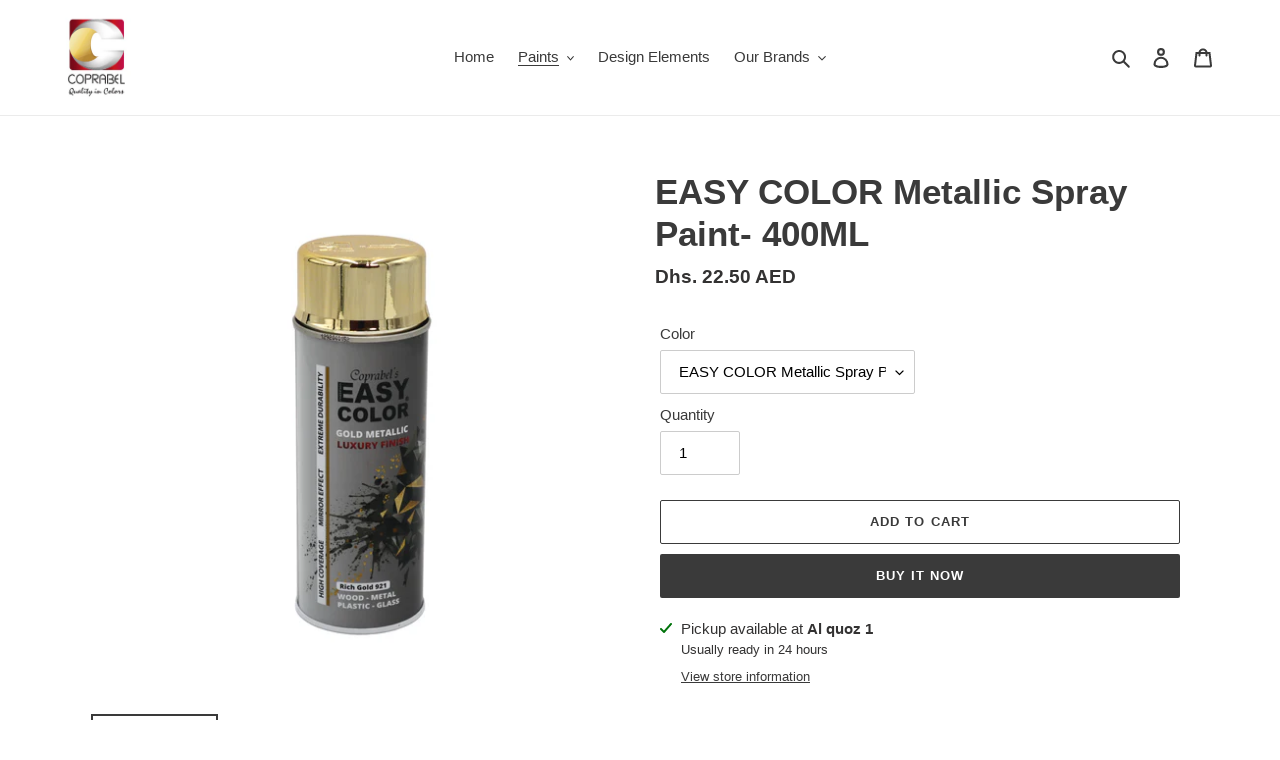

--- FILE ---
content_type: text/html; charset=utf-8
request_url: https://www.coprabel.ae/products/easy-color-metallic-spray-paint-400ml
body_size: 24642
content:
<!doctype html>
<html class="no-js" lang="en">
<head>
  <meta charset="utf-8">
  <meta http-equiv="X-UA-Compatible" content="IE=edge,chrome=1">
  <meta name="viewport" content="width=device-width,initial-scale=1">
  <meta name="theme-color" content="#3a3a3a">

  <link rel="preconnect" href="https://cdn.shopify.com" crossorigin>
  <link rel="preconnect" href="https://fonts.shopifycdn.com" crossorigin>
  <link rel="preconnect" href="https://monorail-edge.shopifysvc.com"><link rel="preload" href="//www.coprabel.ae/cdn/shop/t/1/assets/theme.css?v=136619971045174987231629630458" as="style">
  <link rel="preload" as="font" href="" type="font/woff2" crossorigin>
  <link rel="preload" as="font" href="" type="font/woff2" crossorigin>
  <link rel="preload" as="font" href="" type="font/woff2" crossorigin>
  <link rel="preload" href="//www.coprabel.ae/cdn/shop/t/1/assets/theme.js?v=16203573537316399521629630459" as="script">
  <link rel="preload" href="//www.coprabel.ae/cdn/shop/t/1/assets/lazysizes.js?v=63098554868324070131629630457" as="script"><link rel="canonical" href="https://www.coprabel.ae/products/easy-color-metallic-spray-paint-400ml"><link rel="shortcut icon" href="//www.coprabel.ae/cdn/shop/files/Coprabel_Logo_1_32x32.png?v=1724843613" type="image/png"><title>EASY COLOR Metallic Spray Paint- 400ML
&ndash; Coprabel Paints</title><meta name="description" content="Highly glossy opacifying and quick-drying golden solvent-based spray paint offering a - mirror effect – and a good adhesion, for decorative and artistic design of interior elements in wood, metal, aluminum, glass and various types of plastics. Available in shades: Rich Gold 921, Pale Gold 922, Silver 925"><!-- /snippets/social-meta-tags.liquid -->


<meta property="og:site_name" content="Coprabel Paints">
<meta property="og:url" content="https://www.coprabel.ae/products/easy-color-metallic-spray-paint-400ml">
<meta property="og:title" content="EASY COLOR Metallic Spray Paint- 400ML">
<meta property="og:type" content="product">
<meta property="og:description" content="Highly glossy opacifying and quick-drying golden solvent-based spray paint offering a - mirror effect – and a good adhesion, for decorative and artistic design of interior elements in wood, metal, aluminum, glass and various types of plastics. Available in shades: Rich Gold 921, Pale Gold 922, Silver 925"><meta property="og:image" content="http://www.coprabel.ae/cdn/shop/products/spray_rich_gold_921.jpg?v=1629978272">
  <meta property="og:image:secure_url" content="https://www.coprabel.ae/cdn/shop/products/spray_rich_gold_921.jpg?v=1629978272">
  <meta property="og:image:width" content="2268">
  <meta property="og:image:height" content="2268">
  <meta property="og:price:amount" content="19.50">
  <meta property="og:price:currency" content="AED">



<meta name="twitter:card" content="summary_large_image">
<meta name="twitter:title" content="EASY COLOR Metallic Spray Paint- 400ML">
<meta name="twitter:description" content="Highly glossy opacifying and quick-drying golden solvent-based spray paint offering a - mirror effect – and a good adhesion, for decorative and artistic design of interior elements in wood, metal, aluminum, glass and various types of plastics. Available in shades: Rich Gold 921, Pale Gold 922, Silver 925">

  
<style data-shopify>
:root {
    --color-text: #3a3a3a;
    --color-text-rgb: 58, 58, 58;
    --color-body-text: #333232;
    --color-sale-text: #EA0606;
    --color-small-button-text-border: #3a3a3a;
    --color-text-field: #ffffff;
    --color-text-field-text: #000000;
    --color-text-field-text-rgb: 0, 0, 0;

    --color-btn-primary: #3a3a3a;
    --color-btn-primary-darker: #212121;
    --color-btn-primary-text: #ffffff;

    --color-blankstate: rgba(51, 50, 50, 0.35);
    --color-blankstate-border: rgba(51, 50, 50, 0.2);
    --color-blankstate-background: rgba(51, 50, 50, 0.1);

    --color-text-focus:#606060;
    --color-overlay-text-focus:#e6e6e6;
    --color-btn-primary-focus:#606060;
    --color-btn-social-focus:#d2d2d2;
    --color-small-button-text-border-focus:#606060;
    --predictive-search-focus:#f2f2f2;

    --color-body: #ffffff;
    --color-bg: #ffffff;
    --color-bg-rgb: 255, 255, 255;
    --color-bg-alt: rgba(51, 50, 50, 0.05);
    --color-bg-currency-selector: rgba(51, 50, 50, 0.2);

    --color-overlay-title-text: #ffffff;
    --color-image-overlay: #685858;
    --color-image-overlay-rgb: 104, 88, 88;--opacity-image-overlay: 0.4;--hover-overlay-opacity: 0.8;

    --color-border: #ebebeb;
    --color-border-form: #cccccc;
    --color-border-form-darker: #b3b3b3;

    --svg-select-icon: url(//www.coprabel.ae/cdn/shop/t/1/assets/ico-select.svg?v=29003672709104678581629630472);
    --slick-img-url: url(//www.coprabel.ae/cdn/shop/t/1/assets/ajax-loader.gif?v=41356863302472015721629630454);

    --font-weight-body--bold: 700;
    --font-weight-body--bolder: 700;

    --font-stack-header: Helvetica, Arial, sans-serif;
    --font-style-header: normal;
    --font-weight-header: 700;

    --font-stack-body: Helvetica, Arial, sans-serif;
    --font-style-body: normal;
    --font-weight-body: 400;

    --font-size-header: 26;

    --font-size-base: 15;

    --font-h1-desktop: 35;
    --font-h1-mobile: 32;
    --font-h2-desktop: 20;
    --font-h2-mobile: 18;
    --font-h3-mobile: 20;
    --font-h4-desktop: 17;
    --font-h4-mobile: 15;
    --font-h5-desktop: 15;
    --font-h5-mobile: 13;
    --font-h6-desktop: 14;
    --font-h6-mobile: 12;

    --font-mega-title-large-desktop: 65;

    --font-rich-text-large: 17;
    --font-rich-text-small: 13;

    
--color-video-bg: #f2f2f2;

    
    --global-color-image-loader-primary: rgba(58, 58, 58, 0.06);
    --global-color-image-loader-secondary: rgba(58, 58, 58, 0.12);
  }
</style>


  <style>*,::after,::before{box-sizing:border-box}body{margin:0}body,html{background-color:var(--color-body)}body,button{font-size:calc(var(--font-size-base) * 1px);font-family:var(--font-stack-body);font-style:var(--font-style-body);font-weight:var(--font-weight-body);color:var(--color-text);line-height:1.5}body,button{-webkit-font-smoothing:antialiased;-webkit-text-size-adjust:100%}.border-bottom{border-bottom:1px solid var(--color-border)}.btn--link{background-color:transparent;border:0;margin:0;color:var(--color-text);text-align:left}.text-right{text-align:right}.icon{display:inline-block;width:20px;height:20px;vertical-align:middle;fill:currentColor}.icon__fallback-text,.visually-hidden{position:absolute!important;overflow:hidden;clip:rect(0 0 0 0);height:1px;width:1px;margin:-1px;padding:0;border:0}svg.icon:not(.icon--full-color) circle,svg.icon:not(.icon--full-color) ellipse,svg.icon:not(.icon--full-color) g,svg.icon:not(.icon--full-color) line,svg.icon:not(.icon--full-color) path,svg.icon:not(.icon--full-color) polygon,svg.icon:not(.icon--full-color) polyline,svg.icon:not(.icon--full-color) rect,symbol.icon:not(.icon--full-color) circle,symbol.icon:not(.icon--full-color) ellipse,symbol.icon:not(.icon--full-color) g,symbol.icon:not(.icon--full-color) line,symbol.icon:not(.icon--full-color) path,symbol.icon:not(.icon--full-color) polygon,symbol.icon:not(.icon--full-color) polyline,symbol.icon:not(.icon--full-color) rect{fill:inherit;stroke:inherit}li{list-style:none}.list--inline{padding:0;margin:0}.list--inline>li{display:inline-block;margin-bottom:0;vertical-align:middle}a{color:var(--color-text);text-decoration:none}.h1,.h2,h1,h2{margin:0 0 17.5px;font-family:var(--font-stack-header);font-style:var(--font-style-header);font-weight:var(--font-weight-header);line-height:1.2;overflow-wrap:break-word;word-wrap:break-word}.h1 a,.h2 a,h1 a,h2 a{color:inherit;text-decoration:none;font-weight:inherit}.h1,h1{font-size:calc(((var(--font-h1-desktop))/ (var(--font-size-base))) * 1em);text-transform:none;letter-spacing:0}@media only screen and (max-width:749px){.h1,h1{font-size:calc(((var(--font-h1-mobile))/ (var(--font-size-base))) * 1em)}}.h2,h2{font-size:calc(((var(--font-h2-desktop))/ (var(--font-size-base))) * 1em);text-transform:uppercase;letter-spacing:.1em}@media only screen and (max-width:749px){.h2,h2{font-size:calc(((var(--font-h2-mobile))/ (var(--font-size-base))) * 1em)}}p{color:var(--color-body-text);margin:0 0 19.44444px}@media only screen and (max-width:749px){p{font-size:calc(((var(--font-size-base) - 1)/ (var(--font-size-base))) * 1em)}}p:last-child{margin-bottom:0}@media only screen and (max-width:749px){.small--hide{display:none!important}}.grid{list-style:none;margin:0;padding:0;margin-left:-30px}.grid::after{content:'';display:table;clear:both}@media only screen and (max-width:749px){.grid{margin-left:-22px}}.grid::after{content:'';display:table;clear:both}.grid--no-gutters{margin-left:0}.grid--no-gutters .grid__item{padding-left:0}.grid--table{display:table;table-layout:fixed;width:100%}.grid--table>.grid__item{float:none;display:table-cell;vertical-align:middle}.grid__item{float:left;padding-left:30px;width:100%}@media only screen and (max-width:749px){.grid__item{padding-left:22px}}.grid__item[class*="--push"]{position:relative}@media only screen and (min-width:750px){.medium-up--one-quarter{width:25%}.medium-up--push-one-third{width:33.33%}.medium-up--one-half{width:50%}.medium-up--push-one-third{left:33.33%;position:relative}}.site-header{position:relative;background-color:var(--color-body)}@media only screen and (max-width:749px){.site-header{border-bottom:1px solid var(--color-border)}}@media only screen and (min-width:750px){.site-header{padding:0 55px}.site-header.logo--center{padding-top:30px}}.site-header__logo{margin:15px 0}.logo-align--center .site-header__logo{text-align:center;margin:0 auto}@media only screen and (max-width:749px){.logo-align--center .site-header__logo{text-align:left;margin:15px 0}}@media only screen and (max-width:749px){.site-header__logo{padding-left:22px;text-align:left}.site-header__logo img{margin:0}}.site-header__logo-link{display:inline-block;word-break:break-word}@media only screen and (min-width:750px){.logo-align--center .site-header__logo-link{margin:0 auto}}.site-header__logo-image{display:block}@media only screen and (min-width:750px){.site-header__logo-image{margin:0 auto}}.site-header__logo-image img{width:100%}.site-header__logo-image--centered img{margin:0 auto}.site-header__logo img{display:block}.site-header__icons{position:relative;white-space:nowrap}@media only screen and (max-width:749px){.site-header__icons{width:auto;padding-right:13px}.site-header__icons .btn--link,.site-header__icons .site-header__cart{font-size:calc(((var(--font-size-base))/ (var(--font-size-base))) * 1em)}}.site-header__icons-wrapper{position:relative;display:-webkit-flex;display:-ms-flexbox;display:flex;width:100%;-ms-flex-align:center;-webkit-align-items:center;-moz-align-items:center;-ms-align-items:center;-o-align-items:center;align-items:center;-webkit-justify-content:flex-end;-ms-justify-content:flex-end;justify-content:flex-end}.site-header__account,.site-header__cart,.site-header__search{position:relative}.site-header__search.site-header__icon{display:none}@media only screen and (min-width:1400px){.site-header__search.site-header__icon{display:block}}.site-header__search-toggle{display:block}@media only screen and (min-width:750px){.site-header__account,.site-header__cart{padding:10px 11px}}.site-header__cart-title,.site-header__search-title{position:absolute!important;overflow:hidden;clip:rect(0 0 0 0);height:1px;width:1px;margin:-1px;padding:0;border:0;display:block;vertical-align:middle}.site-header__cart-title{margin-right:3px}.site-header__cart-count{display:flex;align-items:center;justify-content:center;position:absolute;right:.4rem;top:.2rem;font-weight:700;background-color:var(--color-btn-primary);color:var(--color-btn-primary-text);border-radius:50%;min-width:1em;height:1em}.site-header__cart-count span{font-family:HelveticaNeue,"Helvetica Neue",Helvetica,Arial,sans-serif;font-size:calc(11em / 16);line-height:1}@media only screen and (max-width:749px){.site-header__cart-count{top:calc(7em / 16);right:0;border-radius:50%;min-width:calc(19em / 16);height:calc(19em / 16)}}@media only screen and (max-width:749px){.site-header__cart-count span{padding:.25em calc(6em / 16);font-size:12px}}.site-header__menu{display:none}@media only screen and (max-width:749px){.site-header__icon{display:inline-block;vertical-align:middle;padding:10px 11px;margin:0}}@media only screen and (min-width:750px){.site-header__icon .icon-search{margin-right:3px}}.announcement-bar{z-index:10;position:relative;text-align:center;border-bottom:1px solid transparent;padding:2px}.announcement-bar__link{display:block}.announcement-bar__message{display:block;padding:11px 22px;font-size:calc(((16)/ (var(--font-size-base))) * 1em);font-weight:var(--font-weight-header)}@media only screen and (min-width:750px){.announcement-bar__message{padding-left:55px;padding-right:55px}}.site-nav{position:relative;padding:0;text-align:center;margin:25px 0}.site-nav a{padding:3px 10px}.site-nav__link{display:block;white-space:nowrap}.site-nav--centered .site-nav__link{padding-top:0}.site-nav__link .icon-chevron-down{width:calc(8em / 16);height:calc(8em / 16);margin-left:.5rem}.site-nav__label{border-bottom:1px solid transparent}.site-nav__link--active .site-nav__label{border-bottom-color:var(--color-text)}.site-nav__link--button{border:none;background-color:transparent;padding:3px 10px}.site-header__mobile-nav{z-index:11;position:relative;background-color:var(--color-body)}@media only screen and (max-width:749px){.site-header__mobile-nav{display:-webkit-flex;display:-ms-flexbox;display:flex;width:100%;-ms-flex-align:center;-webkit-align-items:center;-moz-align-items:center;-ms-align-items:center;-o-align-items:center;align-items:center}}.mobile-nav--open .icon-close{display:none}.main-content{opacity:0}.main-content .shopify-section{display:none}.main-content .shopify-section:first-child{display:inherit}.critical-hidden{display:none}</style>

  <script>
    window.performance.mark('debut:theme_stylesheet_loaded.start');

    function onLoadStylesheet() {
      performance.mark('debut:theme_stylesheet_loaded.end');
      performance.measure('debut:theme_stylesheet_loaded', 'debut:theme_stylesheet_loaded.start', 'debut:theme_stylesheet_loaded.end');

      var url = "//www.coprabel.ae/cdn/shop/t/1/assets/theme.css?v=136619971045174987231629630458";
      var link = document.querySelector('link[href="' + url + '"]');
      link.loaded = true;
      link.dispatchEvent(new Event('load'));
    }
  </script>

  <link rel="stylesheet" href="//www.coprabel.ae/cdn/shop/t/1/assets/theme.css?v=136619971045174987231629630458" type="text/css" media="print" onload="this.media='all';onLoadStylesheet()">

  <style>
    
    
    
    
    
    
  </style>

  <script>const moneyFormat = "Dhs. {{amount}} AED"
var theme = {
      breakpoints: {
        medium: 750,
        large: 990,
        widescreen: 1400
      },
      strings: {
        addToCart: "Add to cart",
        soldOut: "Sold out",
        unavailable: "Unavailable",
        regularPrice: "Regular price",
        salePrice: "Sale price",
        sale: "Sale",
        fromLowestPrice: "from [price]",
        vendor: "Vendor",
        showMore: "Show More",
        showLess: "Show Less",
        searchFor: "Search for",
        addressError: "Error looking up that address",
        addressNoResults: "No results for that address",
        addressQueryLimit: "You have exceeded the Google API usage limit. Consider upgrading to a \u003ca href=\"https:\/\/developers.google.com\/maps\/premium\/usage-limits\"\u003ePremium Plan\u003c\/a\u003e.",
        authError: "There was a problem authenticating your Google Maps account.",
        newWindow: "Opens in a new window.",
        external: "Opens external website.",
        newWindowExternal: "Opens external website in a new window.",
        removeLabel: "Remove [product]",
        update: "Update",
        quantity: "Quantity",
        discountedTotal: "Discounted total",
        regularTotal: "Regular total",
        priceColumn: "See Price column for discount details.",
        quantityMinimumMessage: "Quantity must be 1 or more",
        cartError: "There was an error while updating your cart. Please try again.",
        removedItemMessage: "Removed \u003cspan class=\"cart__removed-product-details\"\u003e([quantity]) [link]\u003c\/span\u003e from your cart.",
        unitPrice: "Unit price",
        unitPriceSeparator: "per",
        oneCartCount: "1 item",
        otherCartCount: "[count] items",
        quantityLabel: "Quantity: [count]",
        products: "Products",
        loading: "Loading",
        number_of_results: "[result_number] of [results_count]",
        number_of_results_found: "[results_count] results found",
        one_result_found: "1 result found"
      },
      moneyFormat: moneyFormat,
      moneyFormatWithCurrency: "Dhs. {{amount}} AED",
      settings: {
        predictiveSearchEnabled: true,
        predictiveSearchShowPrice: false,
        predictiveSearchShowVendor: false
      },
      stylesheet: "//www.coprabel.ae/cdn/shop/t/1/assets/theme.css?v=136619971045174987231629630458"
    };document.documentElement.className = document.documentElement.className.replace('no-js', 'js');
  </script><script src="//www.coprabel.ae/cdn/shop/t/1/assets/theme.js?v=16203573537316399521629630459" defer="defer"></script>
  <script src="//www.coprabel.ae/cdn/shop/t/1/assets/lazysizes.js?v=63098554868324070131629630457" async="async"></script>

  <script type="text/javascript">
    if (window.MSInputMethodContext && document.documentMode) {
      var scripts = document.getElementsByTagName('script')[0];
      var polyfill = document.createElement("script");
      polyfill.defer = true;
      polyfill.src = "//www.coprabel.ae/cdn/shop/t/1/assets/ie11CustomProperties.min.js?v=146208399201472936201629630456";

      scripts.parentNode.insertBefore(polyfill, scripts);
    }
  </script>

  <script>window.performance && window.performance.mark && window.performance.mark('shopify.content_for_header.start');</script><meta id="shopify-digital-wallet" name="shopify-digital-wallet" content="/59357888686/digital_wallets/dialog">
<link rel="alternate" hreflang="x-default" href="https://www.coprabel.ae/products/easy-color-metallic-spray-paint-400ml">
<link rel="alternate" hreflang="en" href="https://www.coprabel.ae/products/easy-color-metallic-spray-paint-400ml">
<link rel="alternate" hreflang="ar" href="https://www.coprabel.ae/ar/products/easy-color-metallic-spray-paint-400ml">
<link rel="alternate" type="application/json+oembed" href="https://www.coprabel.ae/products/easy-color-metallic-spray-paint-400ml.oembed">
<script async="async" src="/checkouts/internal/preloads.js?locale=en-AE"></script>
<script id="shopify-features" type="application/json">{"accessToken":"ce18205932c7a61ce3aef4d321563683","betas":["rich-media-storefront-analytics"],"domain":"www.coprabel.ae","predictiveSearch":true,"shopId":59357888686,"locale":"en"}</script>
<script>var Shopify = Shopify || {};
Shopify.shop = "coprabel-paints.myshopify.com";
Shopify.locale = "en";
Shopify.currency = {"active":"AED","rate":"1.0"};
Shopify.country = "AE";
Shopify.theme = {"name":"Debut","id":125941842094,"schema_name":"Debut","schema_version":"17.14.0","theme_store_id":796,"role":"main"};
Shopify.theme.handle = "null";
Shopify.theme.style = {"id":null,"handle":null};
Shopify.cdnHost = "www.coprabel.ae/cdn";
Shopify.routes = Shopify.routes || {};
Shopify.routes.root = "/";</script>
<script type="module">!function(o){(o.Shopify=o.Shopify||{}).modules=!0}(window);</script>
<script>!function(o){function n(){var o=[];function n(){o.push(Array.prototype.slice.apply(arguments))}return n.q=o,n}var t=o.Shopify=o.Shopify||{};t.loadFeatures=n(),t.autoloadFeatures=n()}(window);</script>
<script id="shop-js-analytics" type="application/json">{"pageType":"product"}</script>
<script defer="defer" async type="module" src="//www.coprabel.ae/cdn/shopifycloud/shop-js/modules/v2/client.init-shop-cart-sync_BT-GjEfc.en.esm.js"></script>
<script defer="defer" async type="module" src="//www.coprabel.ae/cdn/shopifycloud/shop-js/modules/v2/chunk.common_D58fp_Oc.esm.js"></script>
<script defer="defer" async type="module" src="//www.coprabel.ae/cdn/shopifycloud/shop-js/modules/v2/chunk.modal_xMitdFEc.esm.js"></script>
<script type="module">
  await import("//www.coprabel.ae/cdn/shopifycloud/shop-js/modules/v2/client.init-shop-cart-sync_BT-GjEfc.en.esm.js");
await import("//www.coprabel.ae/cdn/shopifycloud/shop-js/modules/v2/chunk.common_D58fp_Oc.esm.js");
await import("//www.coprabel.ae/cdn/shopifycloud/shop-js/modules/v2/chunk.modal_xMitdFEc.esm.js");

  window.Shopify.SignInWithShop?.initShopCartSync?.({"fedCMEnabled":true,"windoidEnabled":true});

</script>
<script id="__st">var __st={"a":59357888686,"offset":14400,"reqid":"70831522-a0cb-4f0d-99b7-6d355b053b23-1769150921","pageurl":"www.coprabel.ae\/products\/easy-color-metallic-spray-paint-400ml","u":"58c0291c76e1","p":"product","rtyp":"product","rid":7292159951022};</script>
<script>window.ShopifyPaypalV4VisibilityTracking = true;</script>
<script id="captcha-bootstrap">!function(){'use strict';const t='contact',e='account',n='new_comment',o=[[t,t],['blogs',n],['comments',n],[t,'customer']],c=[[e,'customer_login'],[e,'guest_login'],[e,'recover_customer_password'],[e,'create_customer']],r=t=>t.map((([t,e])=>`form[action*='/${t}']:not([data-nocaptcha='true']) input[name='form_type'][value='${e}']`)).join(','),a=t=>()=>t?[...document.querySelectorAll(t)].map((t=>t.form)):[];function s(){const t=[...o],e=r(t);return a(e)}const i='password',u='form_key',d=['recaptcha-v3-token','g-recaptcha-response','h-captcha-response',i],f=()=>{try{return window.sessionStorage}catch{return}},m='__shopify_v',_=t=>t.elements[u];function p(t,e,n=!1){try{const o=window.sessionStorage,c=JSON.parse(o.getItem(e)),{data:r}=function(t){const{data:e,action:n}=t;return t[m]||n?{data:e,action:n}:{data:t,action:n}}(c);for(const[e,n]of Object.entries(r))t.elements[e]&&(t.elements[e].value=n);n&&o.removeItem(e)}catch(o){console.error('form repopulation failed',{error:o})}}const l='form_type',E='cptcha';function T(t){t.dataset[E]=!0}const w=window,h=w.document,L='Shopify',v='ce_forms',y='captcha';let A=!1;((t,e)=>{const n=(g='f06e6c50-85a8-45c8-87d0-21a2b65856fe',I='https://cdn.shopify.com/shopifycloud/storefront-forms-hcaptcha/ce_storefront_forms_captcha_hcaptcha.v1.5.2.iife.js',D={infoText:'Protected by hCaptcha',privacyText:'Privacy',termsText:'Terms'},(t,e,n)=>{const o=w[L][v],c=o.bindForm;if(c)return c(t,g,e,D).then(n);var r;o.q.push([[t,g,e,D],n]),r=I,A||(h.body.append(Object.assign(h.createElement('script'),{id:'captcha-provider',async:!0,src:r})),A=!0)});var g,I,D;w[L]=w[L]||{},w[L][v]=w[L][v]||{},w[L][v].q=[],w[L][y]=w[L][y]||{},w[L][y].protect=function(t,e){n(t,void 0,e),T(t)},Object.freeze(w[L][y]),function(t,e,n,w,h,L){const[v,y,A,g]=function(t,e,n){const i=e?o:[],u=t?c:[],d=[...i,...u],f=r(d),m=r(i),_=r(d.filter((([t,e])=>n.includes(e))));return[a(f),a(m),a(_),s()]}(w,h,L),I=t=>{const e=t.target;return e instanceof HTMLFormElement?e:e&&e.form},D=t=>v().includes(t);t.addEventListener('submit',(t=>{const e=I(t);if(!e)return;const n=D(e)&&!e.dataset.hcaptchaBound&&!e.dataset.recaptchaBound,o=_(e),c=g().includes(e)&&(!o||!o.value);(n||c)&&t.preventDefault(),c&&!n&&(function(t){try{if(!f())return;!function(t){const e=f();if(!e)return;const n=_(t);if(!n)return;const o=n.value;o&&e.removeItem(o)}(t);const e=Array.from(Array(32),(()=>Math.random().toString(36)[2])).join('');!function(t,e){_(t)||t.append(Object.assign(document.createElement('input'),{type:'hidden',name:u})),t.elements[u].value=e}(t,e),function(t,e){const n=f();if(!n)return;const o=[...t.querySelectorAll(`input[type='${i}']`)].map((({name:t})=>t)),c=[...d,...o],r={};for(const[a,s]of new FormData(t).entries())c.includes(a)||(r[a]=s);n.setItem(e,JSON.stringify({[m]:1,action:t.action,data:r}))}(t,e)}catch(e){console.error('failed to persist form',e)}}(e),e.submit())}));const S=(t,e)=>{t&&!t.dataset[E]&&(n(t,e.some((e=>e===t))),T(t))};for(const o of['focusin','change'])t.addEventListener(o,(t=>{const e=I(t);D(e)&&S(e,y())}));const B=e.get('form_key'),M=e.get(l),P=B&&M;t.addEventListener('DOMContentLoaded',(()=>{const t=y();if(P)for(const e of t)e.elements[l].value===M&&p(e,B);[...new Set([...A(),...v().filter((t=>'true'===t.dataset.shopifyCaptcha))])].forEach((e=>S(e,t)))}))}(h,new URLSearchParams(w.location.search),n,t,e,['guest_login'])})(!0,!0)}();</script>
<script integrity="sha256-4kQ18oKyAcykRKYeNunJcIwy7WH5gtpwJnB7kiuLZ1E=" data-source-attribution="shopify.loadfeatures" defer="defer" src="//www.coprabel.ae/cdn/shopifycloud/storefront/assets/storefront/load_feature-a0a9edcb.js" crossorigin="anonymous"></script>
<script data-source-attribution="shopify.dynamic_checkout.dynamic.init">var Shopify=Shopify||{};Shopify.PaymentButton=Shopify.PaymentButton||{isStorefrontPortableWallets:!0,init:function(){window.Shopify.PaymentButton.init=function(){};var t=document.createElement("script");t.src="https://www.coprabel.ae/cdn/shopifycloud/portable-wallets/latest/portable-wallets.en.js",t.type="module",document.head.appendChild(t)}};
</script>
<script data-source-attribution="shopify.dynamic_checkout.buyer_consent">
  function portableWalletsHideBuyerConsent(e){var t=document.getElementById("shopify-buyer-consent"),n=document.getElementById("shopify-subscription-policy-button");t&&n&&(t.classList.add("hidden"),t.setAttribute("aria-hidden","true"),n.removeEventListener("click",e))}function portableWalletsShowBuyerConsent(e){var t=document.getElementById("shopify-buyer-consent"),n=document.getElementById("shopify-subscription-policy-button");t&&n&&(t.classList.remove("hidden"),t.removeAttribute("aria-hidden"),n.addEventListener("click",e))}window.Shopify?.PaymentButton&&(window.Shopify.PaymentButton.hideBuyerConsent=portableWalletsHideBuyerConsent,window.Shopify.PaymentButton.showBuyerConsent=portableWalletsShowBuyerConsent);
</script>
<script>
  function portableWalletsCleanup(e){e&&e.src&&console.error("Failed to load portable wallets script "+e.src);var t=document.querySelectorAll("shopify-accelerated-checkout .shopify-payment-button__skeleton, shopify-accelerated-checkout-cart .wallet-cart-button__skeleton"),e=document.getElementById("shopify-buyer-consent");for(let e=0;e<t.length;e++)t[e].remove();e&&e.remove()}function portableWalletsNotLoadedAsModule(e){e instanceof ErrorEvent&&"string"==typeof e.message&&e.message.includes("import.meta")&&"string"==typeof e.filename&&e.filename.includes("portable-wallets")&&(window.removeEventListener("error",portableWalletsNotLoadedAsModule),window.Shopify.PaymentButton.failedToLoad=e,"loading"===document.readyState?document.addEventListener("DOMContentLoaded",window.Shopify.PaymentButton.init):window.Shopify.PaymentButton.init())}window.addEventListener("error",portableWalletsNotLoadedAsModule);
</script>

<script type="module" src="https://www.coprabel.ae/cdn/shopifycloud/portable-wallets/latest/portable-wallets.en.js" onError="portableWalletsCleanup(this)" crossorigin="anonymous"></script>
<script nomodule>
  document.addEventListener("DOMContentLoaded", portableWalletsCleanup);
</script>

<link id="shopify-accelerated-checkout-styles" rel="stylesheet" media="screen" href="https://www.coprabel.ae/cdn/shopifycloud/portable-wallets/latest/accelerated-checkout-backwards-compat.css" crossorigin="anonymous">
<style id="shopify-accelerated-checkout-cart">
        #shopify-buyer-consent {
  margin-top: 1em;
  display: inline-block;
  width: 100%;
}

#shopify-buyer-consent.hidden {
  display: none;
}

#shopify-subscription-policy-button {
  background: none;
  border: none;
  padding: 0;
  text-decoration: underline;
  font-size: inherit;
  cursor: pointer;
}

#shopify-subscription-policy-button::before {
  box-shadow: none;
}

      </style>

<script>window.performance && window.performance.mark && window.performance.mark('shopify.content_for_header.end');</script>
<link href="https://monorail-edge.shopifysvc.com" rel="dns-prefetch">
<script>(function(){if ("sendBeacon" in navigator && "performance" in window) {try {var session_token_from_headers = performance.getEntriesByType('navigation')[0].serverTiming.find(x => x.name == '_s').description;} catch {var session_token_from_headers = undefined;}var session_cookie_matches = document.cookie.match(/_shopify_s=([^;]*)/);var session_token_from_cookie = session_cookie_matches && session_cookie_matches.length === 2 ? session_cookie_matches[1] : "";var session_token = session_token_from_headers || session_token_from_cookie || "";function handle_abandonment_event(e) {var entries = performance.getEntries().filter(function(entry) {return /monorail-edge.shopifysvc.com/.test(entry.name);});if (!window.abandonment_tracked && entries.length === 0) {window.abandonment_tracked = true;var currentMs = Date.now();var navigation_start = performance.timing.navigationStart;var payload = {shop_id: 59357888686,url: window.location.href,navigation_start,duration: currentMs - navigation_start,session_token,page_type: "product"};window.navigator.sendBeacon("https://monorail-edge.shopifysvc.com/v1/produce", JSON.stringify({schema_id: "online_store_buyer_site_abandonment/1.1",payload: payload,metadata: {event_created_at_ms: currentMs,event_sent_at_ms: currentMs}}));}}window.addEventListener('pagehide', handle_abandonment_event);}}());</script>
<script id="web-pixels-manager-setup">(function e(e,d,r,n,o){if(void 0===o&&(o={}),!Boolean(null===(a=null===(i=window.Shopify)||void 0===i?void 0:i.analytics)||void 0===a?void 0:a.replayQueue)){var i,a;window.Shopify=window.Shopify||{};var t=window.Shopify;t.analytics=t.analytics||{};var s=t.analytics;s.replayQueue=[],s.publish=function(e,d,r){return s.replayQueue.push([e,d,r]),!0};try{self.performance.mark("wpm:start")}catch(e){}var l=function(){var e={modern:/Edge?\/(1{2}[4-9]|1[2-9]\d|[2-9]\d{2}|\d{4,})\.\d+(\.\d+|)|Firefox\/(1{2}[4-9]|1[2-9]\d|[2-9]\d{2}|\d{4,})\.\d+(\.\d+|)|Chrom(ium|e)\/(9{2}|\d{3,})\.\d+(\.\d+|)|(Maci|X1{2}).+ Version\/(15\.\d+|(1[6-9]|[2-9]\d|\d{3,})\.\d+)([,.]\d+|)( \(\w+\)|)( Mobile\/\w+|) Safari\/|Chrome.+OPR\/(9{2}|\d{3,})\.\d+\.\d+|(CPU[ +]OS|iPhone[ +]OS|CPU[ +]iPhone|CPU IPhone OS|CPU iPad OS)[ +]+(15[._]\d+|(1[6-9]|[2-9]\d|\d{3,})[._]\d+)([._]\d+|)|Android:?[ /-](13[3-9]|1[4-9]\d|[2-9]\d{2}|\d{4,})(\.\d+|)(\.\d+|)|Android.+Firefox\/(13[5-9]|1[4-9]\d|[2-9]\d{2}|\d{4,})\.\d+(\.\d+|)|Android.+Chrom(ium|e)\/(13[3-9]|1[4-9]\d|[2-9]\d{2}|\d{4,})\.\d+(\.\d+|)|SamsungBrowser\/([2-9]\d|\d{3,})\.\d+/,legacy:/Edge?\/(1[6-9]|[2-9]\d|\d{3,})\.\d+(\.\d+|)|Firefox\/(5[4-9]|[6-9]\d|\d{3,})\.\d+(\.\d+|)|Chrom(ium|e)\/(5[1-9]|[6-9]\d|\d{3,})\.\d+(\.\d+|)([\d.]+$|.*Safari\/(?![\d.]+ Edge\/[\d.]+$))|(Maci|X1{2}).+ Version\/(10\.\d+|(1[1-9]|[2-9]\d|\d{3,})\.\d+)([,.]\d+|)( \(\w+\)|)( Mobile\/\w+|) Safari\/|Chrome.+OPR\/(3[89]|[4-9]\d|\d{3,})\.\d+\.\d+|(CPU[ +]OS|iPhone[ +]OS|CPU[ +]iPhone|CPU IPhone OS|CPU iPad OS)[ +]+(10[._]\d+|(1[1-9]|[2-9]\d|\d{3,})[._]\d+)([._]\d+|)|Android:?[ /-](13[3-9]|1[4-9]\d|[2-9]\d{2}|\d{4,})(\.\d+|)(\.\d+|)|Mobile Safari.+OPR\/([89]\d|\d{3,})\.\d+\.\d+|Android.+Firefox\/(13[5-9]|1[4-9]\d|[2-9]\d{2}|\d{4,})\.\d+(\.\d+|)|Android.+Chrom(ium|e)\/(13[3-9]|1[4-9]\d|[2-9]\d{2}|\d{4,})\.\d+(\.\d+|)|Android.+(UC? ?Browser|UCWEB|U3)[ /]?(15\.([5-9]|\d{2,})|(1[6-9]|[2-9]\d|\d{3,})\.\d+)\.\d+|SamsungBrowser\/(5\.\d+|([6-9]|\d{2,})\.\d+)|Android.+MQ{2}Browser\/(14(\.(9|\d{2,})|)|(1[5-9]|[2-9]\d|\d{3,})(\.\d+|))(\.\d+|)|K[Aa][Ii]OS\/(3\.\d+|([4-9]|\d{2,})\.\d+)(\.\d+|)/},d=e.modern,r=e.legacy,n=navigator.userAgent;return n.match(d)?"modern":n.match(r)?"legacy":"unknown"}(),u="modern"===l?"modern":"legacy",c=(null!=n?n:{modern:"",legacy:""})[u],f=function(e){return[e.baseUrl,"/wpm","/b",e.hashVersion,"modern"===e.buildTarget?"m":"l",".js"].join("")}({baseUrl:d,hashVersion:r,buildTarget:u}),m=function(e){var d=e.version,r=e.bundleTarget,n=e.surface,o=e.pageUrl,i=e.monorailEndpoint;return{emit:function(e){var a=e.status,t=e.errorMsg,s=(new Date).getTime(),l=JSON.stringify({metadata:{event_sent_at_ms:s},events:[{schema_id:"web_pixels_manager_load/3.1",payload:{version:d,bundle_target:r,page_url:o,status:a,surface:n,error_msg:t},metadata:{event_created_at_ms:s}}]});if(!i)return console&&console.warn&&console.warn("[Web Pixels Manager] No Monorail endpoint provided, skipping logging."),!1;try{return self.navigator.sendBeacon.bind(self.navigator)(i,l)}catch(e){}var u=new XMLHttpRequest;try{return u.open("POST",i,!0),u.setRequestHeader("Content-Type","text/plain"),u.send(l),!0}catch(e){return console&&console.warn&&console.warn("[Web Pixels Manager] Got an unhandled error while logging to Monorail."),!1}}}}({version:r,bundleTarget:l,surface:e.surface,pageUrl:self.location.href,monorailEndpoint:e.monorailEndpoint});try{o.browserTarget=l,function(e){var d=e.src,r=e.async,n=void 0===r||r,o=e.onload,i=e.onerror,a=e.sri,t=e.scriptDataAttributes,s=void 0===t?{}:t,l=document.createElement("script"),u=document.querySelector("head"),c=document.querySelector("body");if(l.async=n,l.src=d,a&&(l.integrity=a,l.crossOrigin="anonymous"),s)for(var f in s)if(Object.prototype.hasOwnProperty.call(s,f))try{l.dataset[f]=s[f]}catch(e){}if(o&&l.addEventListener("load",o),i&&l.addEventListener("error",i),u)u.appendChild(l);else{if(!c)throw new Error("Did not find a head or body element to append the script");c.appendChild(l)}}({src:f,async:!0,onload:function(){if(!function(){var e,d;return Boolean(null===(d=null===(e=window.Shopify)||void 0===e?void 0:e.analytics)||void 0===d?void 0:d.initialized)}()){var d=window.webPixelsManager.init(e)||void 0;if(d){var r=window.Shopify.analytics;r.replayQueue.forEach((function(e){var r=e[0],n=e[1],o=e[2];d.publishCustomEvent(r,n,o)})),r.replayQueue=[],r.publish=d.publishCustomEvent,r.visitor=d.visitor,r.initialized=!0}}},onerror:function(){return m.emit({status:"failed",errorMsg:"".concat(f," has failed to load")})},sri:function(e){var d=/^sha384-[A-Za-z0-9+/=]+$/;return"string"==typeof e&&d.test(e)}(c)?c:"",scriptDataAttributes:o}),m.emit({status:"loading"})}catch(e){m.emit({status:"failed",errorMsg:(null==e?void 0:e.message)||"Unknown error"})}}})({shopId: 59357888686,storefrontBaseUrl: "https://www.coprabel.ae",extensionsBaseUrl: "https://extensions.shopifycdn.com/cdn/shopifycloud/web-pixels-manager",monorailEndpoint: "https://monorail-edge.shopifysvc.com/unstable/produce_batch",surface: "storefront-renderer",enabledBetaFlags: ["2dca8a86"],webPixelsConfigList: [{"id":"shopify-app-pixel","configuration":"{}","eventPayloadVersion":"v1","runtimeContext":"STRICT","scriptVersion":"0450","apiClientId":"shopify-pixel","type":"APP","privacyPurposes":["ANALYTICS","MARKETING"]},{"id":"shopify-custom-pixel","eventPayloadVersion":"v1","runtimeContext":"LAX","scriptVersion":"0450","apiClientId":"shopify-pixel","type":"CUSTOM","privacyPurposes":["ANALYTICS","MARKETING"]}],isMerchantRequest: false,initData: {"shop":{"name":"Coprabel Paints","paymentSettings":{"currencyCode":"AED"},"myshopifyDomain":"coprabel-paints.myshopify.com","countryCode":"AE","storefrontUrl":"https:\/\/www.coprabel.ae"},"customer":null,"cart":null,"checkout":null,"productVariants":[{"price":{"amount":19.5,"currencyCode":"AED"},"product":{"title":"EASY COLOR Metallic Spray Paint- 400ML","vendor":"Coprabel Paints","id":"7292159951022","untranslatedTitle":"EASY COLOR Metallic Spray Paint- 400ML","url":"\/products\/easy-color-metallic-spray-paint-400ml","type":"Metallic Spray Paint"},"id":"41054515495086","image":{"src":"\/\/www.coprabel.ae\/cdn\/shop\/products\/spray_rich_gold_921.jpg?v=1629978272"},"sku":"E10PG S 921","title":"EASY COLOR Metallic Spray Paint Rich Gold 921- 400ML","untranslatedTitle":"EASY COLOR Metallic Spray Paint Rich Gold 921- 400ML"},{"price":{"amount":19.5,"currencyCode":"AED"},"product":{"title":"EASY COLOR Metallic Spray Paint- 400ML","vendor":"Coprabel Paints","id":"7292159951022","untranslatedTitle":"EASY COLOR Metallic Spray Paint- 400ML","url":"\/products\/easy-color-metallic-spray-paint-400ml","type":"Metallic Spray Paint"},"id":"41054515527854","image":{"src":"\/\/www.coprabel.ae\/cdn\/shop\/products\/spray_pale_gold_922.jpg?v=1629978290"},"sku":"E10PG S 922","title":"EASY COLOR Metallic Spray Paint Pale Gold 922 - 400ML","untranslatedTitle":"EASY COLOR Metallic Spray Paint Pale Gold 922 - 400ML"},{"price":{"amount":19.5,"currencyCode":"AED"},"product":{"title":"EASY COLOR Metallic Spray Paint- 400ML","vendor":"Coprabel Paints","id":"7292159951022","untranslatedTitle":"EASY COLOR Metallic Spray Paint- 400ML","url":"\/products\/easy-color-metallic-spray-paint-400ml","type":"Metallic Spray Paint"},"id":"41054515560622","image":{"src":"\/\/www.coprabel.ae\/cdn\/shop\/products\/silver_spray.jpg?v=1629978335"},"sku":"E10PG S 925","title":"EASY COLOR Metallic Spray Paint Silver 925- 400ML","untranslatedTitle":"EASY COLOR Metallic Spray Paint Silver 925- 400ML"},{"price":{"amount":22.5,"currencyCode":"AED"},"product":{"title":"EASY COLOR Metallic Spray Paint- 400ML","vendor":"Coprabel Paints","id":"7292159951022","untranslatedTitle":"EASY COLOR Metallic Spray Paint- 400ML","url":"\/products\/easy-color-metallic-spray-paint-400ml","type":"Metallic Spray Paint"},"id":"42975083921582","image":{"src":"\/\/www.coprabel.ae\/cdn\/shop\/products\/spray_rich_gold_921.jpg?v=1629978272"},"sku":"E10PLG S 926","title":"EASY COLOR Metallic Spray Paint - 400ML Platinum 926","untranslatedTitle":"EASY COLOR Metallic Spray Paint - 400ML Platinum 926"}],"purchasingCompany":null},},"https://www.coprabel.ae/cdn","fcfee988w5aeb613cpc8e4bc33m6693e112",{"modern":"","legacy":""},{"shopId":"59357888686","storefrontBaseUrl":"https:\/\/www.coprabel.ae","extensionBaseUrl":"https:\/\/extensions.shopifycdn.com\/cdn\/shopifycloud\/web-pixels-manager","surface":"storefront-renderer","enabledBetaFlags":"[\"2dca8a86\"]","isMerchantRequest":"false","hashVersion":"fcfee988w5aeb613cpc8e4bc33m6693e112","publish":"custom","events":"[[\"page_viewed\",{}],[\"product_viewed\",{\"productVariant\":{\"price\":{\"amount\":22.5,\"currencyCode\":\"AED\"},\"product\":{\"title\":\"EASY COLOR Metallic Spray Paint- 400ML\",\"vendor\":\"Coprabel Paints\",\"id\":\"7292159951022\",\"untranslatedTitle\":\"EASY COLOR Metallic Spray Paint- 400ML\",\"url\":\"\/products\/easy-color-metallic-spray-paint-400ml\",\"type\":\"Metallic Spray Paint\"},\"id\":\"42975083921582\",\"image\":{\"src\":\"\/\/www.coprabel.ae\/cdn\/shop\/products\/spray_rich_gold_921.jpg?v=1629978272\"},\"sku\":\"E10PLG S 926\",\"title\":\"EASY COLOR Metallic Spray Paint - 400ML Platinum 926\",\"untranslatedTitle\":\"EASY COLOR Metallic Spray Paint - 400ML Platinum 926\"}}]]"});</script><script>
  window.ShopifyAnalytics = window.ShopifyAnalytics || {};
  window.ShopifyAnalytics.meta = window.ShopifyAnalytics.meta || {};
  window.ShopifyAnalytics.meta.currency = 'AED';
  var meta = {"product":{"id":7292159951022,"gid":"gid:\/\/shopify\/Product\/7292159951022","vendor":"Coprabel Paints","type":"Metallic Spray Paint","handle":"easy-color-metallic-spray-paint-400ml","variants":[{"id":41054515495086,"price":1950,"name":"EASY COLOR Metallic Spray Paint- 400ML - EASY COLOR Metallic Spray Paint Rich Gold 921- 400ML","public_title":"EASY COLOR Metallic Spray Paint Rich Gold 921- 400ML","sku":"E10PG S 921"},{"id":41054515527854,"price":1950,"name":"EASY COLOR Metallic Spray Paint- 400ML - EASY COLOR Metallic Spray Paint Pale Gold 922 - 400ML","public_title":"EASY COLOR Metallic Spray Paint Pale Gold 922 - 400ML","sku":"E10PG S 922"},{"id":41054515560622,"price":1950,"name":"EASY COLOR Metallic Spray Paint- 400ML - EASY COLOR Metallic Spray Paint Silver 925- 400ML","public_title":"EASY COLOR Metallic Spray Paint Silver 925- 400ML","sku":"E10PG S 925"},{"id":42975083921582,"price":2250,"name":"EASY COLOR Metallic Spray Paint- 400ML - EASY COLOR Metallic Spray Paint - 400ML Platinum 926","public_title":"EASY COLOR Metallic Spray Paint - 400ML Platinum 926","sku":"E10PLG S 926"}],"remote":false},"page":{"pageType":"product","resourceType":"product","resourceId":7292159951022,"requestId":"70831522-a0cb-4f0d-99b7-6d355b053b23-1769150921"}};
  for (var attr in meta) {
    window.ShopifyAnalytics.meta[attr] = meta[attr];
  }
</script>
<script class="analytics">
  (function () {
    var customDocumentWrite = function(content) {
      var jquery = null;

      if (window.jQuery) {
        jquery = window.jQuery;
      } else if (window.Checkout && window.Checkout.$) {
        jquery = window.Checkout.$;
      }

      if (jquery) {
        jquery('body').append(content);
      }
    };

    var hasLoggedConversion = function(token) {
      if (token) {
        return document.cookie.indexOf('loggedConversion=' + token) !== -1;
      }
      return false;
    }

    var setCookieIfConversion = function(token) {
      if (token) {
        var twoMonthsFromNow = new Date(Date.now());
        twoMonthsFromNow.setMonth(twoMonthsFromNow.getMonth() + 2);

        document.cookie = 'loggedConversion=' + token + '; expires=' + twoMonthsFromNow;
      }
    }

    var trekkie = window.ShopifyAnalytics.lib = window.trekkie = window.trekkie || [];
    if (trekkie.integrations) {
      return;
    }
    trekkie.methods = [
      'identify',
      'page',
      'ready',
      'track',
      'trackForm',
      'trackLink'
    ];
    trekkie.factory = function(method) {
      return function() {
        var args = Array.prototype.slice.call(arguments);
        args.unshift(method);
        trekkie.push(args);
        return trekkie;
      };
    };
    for (var i = 0; i < trekkie.methods.length; i++) {
      var key = trekkie.methods[i];
      trekkie[key] = trekkie.factory(key);
    }
    trekkie.load = function(config) {
      trekkie.config = config || {};
      trekkie.config.initialDocumentCookie = document.cookie;
      var first = document.getElementsByTagName('script')[0];
      var script = document.createElement('script');
      script.type = 'text/javascript';
      script.onerror = function(e) {
        var scriptFallback = document.createElement('script');
        scriptFallback.type = 'text/javascript';
        scriptFallback.onerror = function(error) {
                var Monorail = {
      produce: function produce(monorailDomain, schemaId, payload) {
        var currentMs = new Date().getTime();
        var event = {
          schema_id: schemaId,
          payload: payload,
          metadata: {
            event_created_at_ms: currentMs,
            event_sent_at_ms: currentMs
          }
        };
        return Monorail.sendRequest("https://" + monorailDomain + "/v1/produce", JSON.stringify(event));
      },
      sendRequest: function sendRequest(endpointUrl, payload) {
        // Try the sendBeacon API
        if (window && window.navigator && typeof window.navigator.sendBeacon === 'function' && typeof window.Blob === 'function' && !Monorail.isIos12()) {
          var blobData = new window.Blob([payload], {
            type: 'text/plain'
          });

          if (window.navigator.sendBeacon(endpointUrl, blobData)) {
            return true;
          } // sendBeacon was not successful

        } // XHR beacon

        var xhr = new XMLHttpRequest();

        try {
          xhr.open('POST', endpointUrl);
          xhr.setRequestHeader('Content-Type', 'text/plain');
          xhr.send(payload);
        } catch (e) {
          console.log(e);
        }

        return false;
      },
      isIos12: function isIos12() {
        return window.navigator.userAgent.lastIndexOf('iPhone; CPU iPhone OS 12_') !== -1 || window.navigator.userAgent.lastIndexOf('iPad; CPU OS 12_') !== -1;
      }
    };
    Monorail.produce('monorail-edge.shopifysvc.com',
      'trekkie_storefront_load_errors/1.1',
      {shop_id: 59357888686,
      theme_id: 125941842094,
      app_name: "storefront",
      context_url: window.location.href,
      source_url: "//www.coprabel.ae/cdn/s/trekkie.storefront.8d95595f799fbf7e1d32231b9a28fd43b70c67d3.min.js"});

        };
        scriptFallback.async = true;
        scriptFallback.src = '//www.coprabel.ae/cdn/s/trekkie.storefront.8d95595f799fbf7e1d32231b9a28fd43b70c67d3.min.js';
        first.parentNode.insertBefore(scriptFallback, first);
      };
      script.async = true;
      script.src = '//www.coprabel.ae/cdn/s/trekkie.storefront.8d95595f799fbf7e1d32231b9a28fd43b70c67d3.min.js';
      first.parentNode.insertBefore(script, first);
    };
    trekkie.load(
      {"Trekkie":{"appName":"storefront","development":false,"defaultAttributes":{"shopId":59357888686,"isMerchantRequest":null,"themeId":125941842094,"themeCityHash":"7756280030644781819","contentLanguage":"en","currency":"AED","eventMetadataId":"bd0051e0-c1ca-4442-ad32-13f7cb214b0d"},"isServerSideCookieWritingEnabled":true,"monorailRegion":"shop_domain","enabledBetaFlags":["65f19447"]},"Session Attribution":{},"S2S":{"facebookCapiEnabled":false,"source":"trekkie-storefront-renderer","apiClientId":580111}}
    );

    var loaded = false;
    trekkie.ready(function() {
      if (loaded) return;
      loaded = true;

      window.ShopifyAnalytics.lib = window.trekkie;

      var originalDocumentWrite = document.write;
      document.write = customDocumentWrite;
      try { window.ShopifyAnalytics.merchantGoogleAnalytics.call(this); } catch(error) {};
      document.write = originalDocumentWrite;

      window.ShopifyAnalytics.lib.page(null,{"pageType":"product","resourceType":"product","resourceId":7292159951022,"requestId":"70831522-a0cb-4f0d-99b7-6d355b053b23-1769150921","shopifyEmitted":true});

      var match = window.location.pathname.match(/checkouts\/(.+)\/(thank_you|post_purchase)/)
      var token = match? match[1]: undefined;
      if (!hasLoggedConversion(token)) {
        setCookieIfConversion(token);
        window.ShopifyAnalytics.lib.track("Viewed Product",{"currency":"AED","variantId":41054515495086,"productId":7292159951022,"productGid":"gid:\/\/shopify\/Product\/7292159951022","name":"EASY COLOR Metallic Spray Paint- 400ML - EASY COLOR Metallic Spray Paint Rich Gold 921- 400ML","price":"19.50","sku":"E10PG S 921","brand":"Coprabel Paints","variant":"EASY COLOR Metallic Spray Paint Rich Gold 921- 400ML","category":"Metallic Spray Paint","nonInteraction":true,"remote":false},undefined,undefined,{"shopifyEmitted":true});
      window.ShopifyAnalytics.lib.track("monorail:\/\/trekkie_storefront_viewed_product\/1.1",{"currency":"AED","variantId":41054515495086,"productId":7292159951022,"productGid":"gid:\/\/shopify\/Product\/7292159951022","name":"EASY COLOR Metallic Spray Paint- 400ML - EASY COLOR Metallic Spray Paint Rich Gold 921- 400ML","price":"19.50","sku":"E10PG S 921","brand":"Coprabel Paints","variant":"EASY COLOR Metallic Spray Paint Rich Gold 921- 400ML","category":"Metallic Spray Paint","nonInteraction":true,"remote":false,"referer":"https:\/\/www.coprabel.ae\/products\/easy-color-metallic-spray-paint-400ml"});
      }
    });


        var eventsListenerScript = document.createElement('script');
        eventsListenerScript.async = true;
        eventsListenerScript.src = "//www.coprabel.ae/cdn/shopifycloud/storefront/assets/shop_events_listener-3da45d37.js";
        document.getElementsByTagName('head')[0].appendChild(eventsListenerScript);

})();</script>
<script
  defer
  src="https://www.coprabel.ae/cdn/shopifycloud/perf-kit/shopify-perf-kit-3.0.4.min.js"
  data-application="storefront-renderer"
  data-shop-id="59357888686"
  data-render-region="gcp-us-central1"
  data-page-type="product"
  data-theme-instance-id="125941842094"
  data-theme-name="Debut"
  data-theme-version="17.14.0"
  data-monorail-region="shop_domain"
  data-resource-timing-sampling-rate="10"
  data-shs="true"
  data-shs-beacon="true"
  data-shs-export-with-fetch="true"
  data-shs-logs-sample-rate="1"
  data-shs-beacon-endpoint="https://www.coprabel.ae/api/collect"
></script>
</head>

<body class="template-product">

  <script>
    window.postpayAsyncInit = function() {
      postpay.init({
        merchantId: "id_1a127d70bf1940d1b39821b9df6f6959",
        locale: Shopify.locale
      });
    };
  </script>
  <script async src="https://cdn.postpay.io/v1/js/postpay.js"></script>
  
  
  <a class="in-page-link visually-hidden skip-link" href="#MainContent">Skip to content</a><style data-shopify>

  .cart-popup {
    box-shadow: 1px 1px 10px 2px rgba(235, 235, 235, 0.5);
  }</style><div class="cart-popup-wrapper cart-popup-wrapper--hidden critical-hidden" role="dialog" aria-modal="true" aria-labelledby="CartPopupHeading" data-cart-popup-wrapper>
  <div class="cart-popup" data-cart-popup tabindex="-1">
    <div class="cart-popup__header">
      <h2 id="CartPopupHeading" class="cart-popup__heading">Just added to your cart</h2>
      <button class="cart-popup__close" aria-label="Close" data-cart-popup-close><svg aria-hidden="true" focusable="false" role="presentation" class="icon icon-close" viewBox="0 0 40 40"><path d="M23.868 20.015L39.117 4.78c1.11-1.108 1.11-2.77 0-3.877-1.109-1.108-2.773-1.108-3.882 0L19.986 16.137 4.737.904C3.628-.204 1.965-.204.856.904c-1.11 1.108-1.11 2.77 0 3.877l15.249 15.234L.855 35.248c-1.108 1.108-1.108 2.77 0 3.877.555.554 1.248.831 1.942.831s1.386-.277 1.94-.83l15.25-15.234 15.248 15.233c.555.554 1.248.831 1.941.831s1.387-.277 1.941-.83c1.11-1.109 1.11-2.77 0-3.878L23.868 20.015z" class="layer"/></svg></button>
    </div>
    <div class="cart-popup-item">
      <div class="cart-popup-item__image-wrapper hide" data-cart-popup-image-wrapper data-image-loading-animation></div>
      <div class="cart-popup-item__description">
        <div>
          <h3 class="cart-popup-item__title" data-cart-popup-title></h3>
          <ul class="product-details" aria-label="Product details" data-cart-popup-product-details></ul>
        </div>
        <div class="cart-popup-item__quantity">
          <span class="visually-hidden" data-cart-popup-quantity-label></span>
          <span aria-hidden="true">Qty:</span>
          <span aria-hidden="true" data-cart-popup-quantity></span>
        </div>
      </div>
    </div>

    <a href="/cart" class="cart-popup__cta-link btn btn--secondary-accent">
      View cart (<span data-cart-popup-cart-quantity></span>)
    </a>

    <div class="cart-popup__dismiss">
      <button class="cart-popup__dismiss-button text-link text-link--accent" data-cart-popup-dismiss>
        Continue shopping
      </button>
    </div>
  </div>
</div>

<div id="shopify-section-header" class="shopify-section">
  <style>
    
      .site-header__logo-image {
        max-width: 85px;
      }
    

    
      .site-header__logo-image {
        margin: 0;
      }
    
  </style>


<div id="SearchDrawer" class="search-bar drawer drawer--top critical-hidden" role="dialog" aria-modal="true" aria-label="Search" data-predictive-search-drawer>
  <div class="search-bar__interior">
    <div class="search-form__container" data-search-form-container>
      <form class="search-form search-bar__form" action="/search" method="get" role="search">
        <div class="search-form__input-wrapper">
          <input
            type="text"
            name="q"
            placeholder="Search"
            role="combobox"
            aria-autocomplete="list"
            aria-owns="predictive-search-results"
            aria-expanded="false"
            aria-label="Search"
            aria-haspopup="listbox"
            class="search-form__input search-bar__input"
            data-predictive-search-drawer-input
            data-base-url="/search"
          />
          <input type="hidden" name="options[prefix]" value="last" aria-hidden="true" />
          <div class="predictive-search-wrapper predictive-search-wrapper--drawer" data-predictive-search-mount="drawer"></div>
        </div>

        <button class="search-bar__submit search-form__submit"
          type="submit"
          data-search-form-submit>
          <svg aria-hidden="true" focusable="false" role="presentation" class="icon icon-search" viewBox="0 0 37 40"><path d="M35.6 36l-9.8-9.8c4.1-5.4 3.6-13.2-1.3-18.1-5.4-5.4-14.2-5.4-19.7 0-5.4 5.4-5.4 14.2 0 19.7 2.6 2.6 6.1 4.1 9.8 4.1 3 0 5.9-1 8.3-2.8l9.8 9.8c.4.4.9.6 1.4.6s1-.2 1.4-.6c.9-.9.9-2.1.1-2.9zm-20.9-8.2c-2.6 0-5.1-1-7-2.9-3.9-3.9-3.9-10.1 0-14C9.6 9 12.2 8 14.7 8s5.1 1 7 2.9c3.9 3.9 3.9 10.1 0 14-1.9 1.9-4.4 2.9-7 2.9z"/></svg>
          <span class="icon__fallback-text">Submit</span>
        </button>
      </form>

      <div class="search-bar__actions">
        <button type="button" class="btn--link search-bar__close js-drawer-close">
          <svg aria-hidden="true" focusable="false" role="presentation" class="icon icon-close" viewBox="0 0 40 40"><path d="M23.868 20.015L39.117 4.78c1.11-1.108 1.11-2.77 0-3.877-1.109-1.108-2.773-1.108-3.882 0L19.986 16.137 4.737.904C3.628-.204 1.965-.204.856.904c-1.11 1.108-1.11 2.77 0 3.877l15.249 15.234L.855 35.248c-1.108 1.108-1.108 2.77 0 3.877.555.554 1.248.831 1.942.831s1.386-.277 1.94-.83l15.25-15.234 15.248 15.233c.555.554 1.248.831 1.941.831s1.387-.277 1.941-.83c1.11-1.109 1.11-2.77 0-3.878L23.868 20.015z" class="layer"/></svg>
          <span class="icon__fallback-text">Close search</span>
        </button>
      </div>
    </div>
  </div>
</div>


<div data-section-id="header" data-section-type="header-section" data-header-section>
  
    
  

  <header class="site-header border-bottom logo--left" role="banner">
    <div class="grid grid--no-gutters grid--table site-header__mobile-nav">
      

      <div class="grid__item medium-up--one-quarter logo-align--left">
        
        
          <div class="h2 site-header__logo">
        
          
<a href="/" class="site-header__logo-image" data-image-loading-animation>
              
              <img class="lazyload js"
                   src="//www.coprabel.ae/cdn/shop/files/Logo_Coprabel_Quality_in_Colors_300x300.png?v=1630928424"
                   data-src="//www.coprabel.ae/cdn/shop/files/Logo_Coprabel_Quality_in_Colors_{width}x.png?v=1630928424"
                   data-widths="[180, 360, 540, 720, 900, 1080, 1296, 1512, 1728, 2048]"
                   data-aspectratio="0.9971751412429378"
                   data-sizes="auto"
                   alt="COPRABEL Paints"
                   style="max-width: 85px">
              <noscript>
                
                <img src="//www.coprabel.ae/cdn/shop/files/Logo_Coprabel_Quality_in_Colors_85x.png?v=1630928424"
                     srcset="//www.coprabel.ae/cdn/shop/files/Logo_Coprabel_Quality_in_Colors_85x.png?v=1630928424 1x, //www.coprabel.ae/cdn/shop/files/Logo_Coprabel_Quality_in_Colors_85x@2x.png?v=1630928424 2x"
                     alt="COPRABEL Paints"
                     style="max-width: 85px;">
              </noscript>
            </a>
          
        
          </div>
        
      </div>

      
        <nav class="grid__item medium-up--one-half small--hide" id="AccessibleNav" role="navigation">
          
<ul class="site-nav list--inline" id="SiteNav">
  



    
      <li >
        <a href="/"
          class="site-nav__link site-nav__link--main"
          
        >
          <span class="site-nav__label">Home</span>
        </a>
      </li>
    
  



    
      <li class="site-nav--has-dropdown site-nav--has-centered-dropdown" data-has-dropdowns>
        <button class="site-nav__link site-nav__link--main site-nav__link--button site-nav__link--active" type="button" aria-expanded="false" aria-controls="SiteNavLabel-paints">
          <span class="site-nav__label">Paints</span><svg aria-hidden="true" focusable="false" role="presentation" class="icon icon-chevron-down" viewBox="0 0 9 9"><path d="M8.542 2.558a.625.625 0 0 1 0 .884l-3.6 3.6a.626.626 0 0 1-.884 0l-3.6-3.6a.625.625 0 1 1 .884-.884L4.5 5.716l3.158-3.158a.625.625 0 0 1 .884 0z" fill="#fff"/></svg>
        </button>

        <div class="site-nav__dropdown site-nav__dropdown--centered critical-hidden" id="SiteNavLabel-paints">
          
            <div class="site-nav__childlist">
              <ul class="site-nav__childlist-grid">
                
                  
                    <li class="site-nav__childlist-item">
                      <a href="/collections/primers"
                        class="site-nav__link site-nav__child-link site-nav__child-link--parent"
                        
                      >
                        <span class="site-nav__label">Primers</span>
                      </a>

                      
                        <ul>
                        
                          <li>
                            <a href="/products/nari-wood-filler"
                            class="site-nav__link site-nav__child-link"
                            
                          >
                              <span class="site-nav__label">Plastic Wood</span>
                            </a>
                          </li>
                        
                        </ul>
                      

                    </li>
                  
                    <li class="site-nav__childlist-item">
                      <a href="/collections/coatings"
                        class="site-nav__link site-nav__child-link site-nav__child-link--parent"
                        
                      >
                        <span class="site-nav__label">Coatings</span>
                      </a>

                      
                        <ul>
                        
                          <li>
                            <a href="/products/easy-color-metallic-paints-solvent-based"
                            class="site-nav__link site-nav__child-link"
                            
                          >
                              <span class="site-nav__label">Metallic Paints Solvent-Based</span>
                            </a>
                          </li>
                        
                          <li>
                            <a href="/products/easy-color-deco-water-based-metallic-paints"
                            class="site-nav__link site-nav__child-link"
                            
                          >
                              <span class="site-nav__label">Metallic Paints Water-Based</span>
                            </a>
                          </li>
                        
                          <li>
                            <a href="/products/easy-color-metallic-spray-paint-400ml"
                            class="site-nav__link site-nav__child-link"
                             aria-current="page"
                          >
                              <span class="site-nav__label"> Metallic Spray Paints</span>
                            </a>
                          </li>
                        
                          <li>
                            <a href="/products/easy-color-powder-pots-500ml"
                            class="site-nav__link site-nav__child-link"
                            
                          >
                              <span class="site-nav__label">Metallic Powders</span>
                            </a>
                          </li>
                        
                          <li>
                            <a href="/products/easy-color-universal-colorants-50-ml"
                            class="site-nav__link site-nav__child-link"
                            
                          >
                              <span class="site-nav__label">Universal Colorants</span>
                            </a>
                          </li>
                        
                        </ul>
                      

                    </li>
                  
                    <li class="site-nav__childlist-item">
                      <a href="/collections/wood-color-care"
                        class="site-nav__link site-nav__child-link site-nav__child-link--parent"
                        
                      >
                        <span class="site-nav__label">Wood Color &amp; Care</span>
                      </a>

                      
                        <ul>
                        
                          <li>
                            <a href="/products/nari-wood-stain"
                            class="site-nav__link site-nav__child-link"
                            
                          >
                              <span class="site-nav__label">Wood Stain</span>
                            </a>
                          </li>
                        
                          <li>
                            <a href="/products/nari-universal-woodstain"
                            class="site-nav__link site-nav__child-link"
                            
                          >
                              <span class="site-nav__label"> Universal Woodstain</span>
                            </a>
                          </li>
                        
                          <li>
                            <a href="/products/easy-color-easy-top-750ml"
                            class="site-nav__link site-nav__child-link"
                            
                          >
                              <span class="site-nav__label">Easy Top Exterior Wood Stain</span>
                            </a>
                          </li>
                        
                          <li>
                            <a href="/products/nari-wood-filler"
                            class="site-nav__link site-nav__child-link"
                            
                          >
                              <span class="site-nav__label"> Plastic Wood- Wood Filler</span>
                            </a>
                          </li>
                        
                          <li>
                            <a href="/products/wood-varnish"
                            class="site-nav__link site-nav__child-link"
                            
                          >
                              <span class="site-nav__label">Indoor Wood Varnish</span>
                            </a>
                          </li>
                        
                        </ul>
                      

                    </li>
                  
                    <li class="site-nav__childlist-item">
                      <a href="#"
                        class="site-nav__link site-nav__child-link site-nav__child-link--parent"
                        
                      >
                        <span class="site-nav__label">Top Coats</span>
                      </a>

                      
                        <ul>
                        
                          <li>
                            <a href="/products/easy-color-varnishes-solvent-based"
                            class="site-nav__link site-nav__child-link"
                            
                          >
                              <span class="site-nav__label">Varnishes Solvent-Based</span>
                            </a>
                          </li>
                        
                          <li>
                            <a href="/products/easy-color-varnishes-water-based"
                            class="site-nav__link site-nav__child-link"
                            
                          >
                              <span class="site-nav__label">Varnishes Water-Based</span>
                            </a>
                          </li>
                        
                          <li>
                            <a href="/products/nari-varnishes-solvent-based"
                            class="site-nav__link site-nav__child-link"
                            
                          >
                              <span class="site-nav__label">Nari Varnish Solvent Based</span>
                            </a>
                          </li>
                        
                        </ul>
                      

                    </li>
                  
                    <li class="site-nav__childlist-item">
                      <a href="/collections/other"
                        class="site-nav__link site-nav__child-link site-nav__child-link--parent"
                        
                      >
                        <span class="site-nav__label">Others</span>
                      </a>

                      

                    </li>
                  
                    <li class="site-nav__childlist-item">
                      <a href="/collections/all"
                        class="site-nav__link site-nav__child-link site-nav__child-link--parent"
                        
                      >
                        <span class="site-nav__label">View All Products</span>
                      </a>

                      

                    </li>
                  
                
              </ul>
            </div>

          
        </div>
      </li>
    
  



    
      <li >
        <a href="/collections/noel-marquet-design-elements"
          class="site-nav__link site-nav__link--main"
          
        >
          <span class="site-nav__label">Design Elements</span>
        </a>
      </li>
    
  



    
      <li class="site-nav--has-dropdown" data-has-dropdowns>
        <button class="site-nav__link site-nav__link--main site-nav__link--button" type="button" aria-expanded="false" aria-controls="SiteNavLabel-our-brands">
          <span class="site-nav__label">Our Brands</span><svg aria-hidden="true" focusable="false" role="presentation" class="icon icon-chevron-down" viewBox="0 0 9 9"><path d="M8.542 2.558a.625.625 0 0 1 0 .884l-3.6 3.6a.626.626 0 0 1-.884 0l-3.6-3.6a.625.625 0 1 1 .884-.884L4.5 5.716l3.158-3.158a.625.625 0 0 1 .884 0z" fill="#fff"/></svg>
        </button>

        <div class="site-nav__dropdown critical-hidden" id="SiteNavLabel-our-brands">
          
            <ul>
              
                <li>
                  <a href="/collections/easy-color"
                  class="site-nav__link site-nav__child-link"
                  
                >
                    <span class="site-nav__label">NARI</span>
                  </a>
                </li>
              
                <li>
                  <a href="/collections/nari"
                  class="site-nav__link site-nav__child-link site-nav__link--last"
                  
                >
                    <span class="site-nav__label">EASY COLOR</span>
                  </a>
                </li>
              
            </ul>
          
        </div>
      </li>
    
  
</ul>

        </nav>
      

      <div class="grid__item medium-up--one-quarter text-right site-header__icons site-header__icons--plus">
        <div class="site-header__icons-wrapper">

          <button type="button" class="btn--link site-header__icon site-header__search-toggle js-drawer-open-top" data-predictive-search-open-drawer>
            <svg aria-hidden="true" focusable="false" role="presentation" class="icon icon-search" viewBox="0 0 37 40"><path d="M35.6 36l-9.8-9.8c4.1-5.4 3.6-13.2-1.3-18.1-5.4-5.4-14.2-5.4-19.7 0-5.4 5.4-5.4 14.2 0 19.7 2.6 2.6 6.1 4.1 9.8 4.1 3 0 5.9-1 8.3-2.8l9.8 9.8c.4.4.9.6 1.4.6s1-.2 1.4-.6c.9-.9.9-2.1.1-2.9zm-20.9-8.2c-2.6 0-5.1-1-7-2.9-3.9-3.9-3.9-10.1 0-14C9.6 9 12.2 8 14.7 8s5.1 1 7 2.9c3.9 3.9 3.9 10.1 0 14-1.9 1.9-4.4 2.9-7 2.9z"/></svg>
            <span class="icon__fallback-text">Search</span>
          </button>

          
            
              <a href="https://shopify.com/59357888686/account?locale=en&region_country=AE" class="site-header__icon site-header__account">
                <svg aria-hidden="true" focusable="false" role="presentation" class="icon icon-login" viewBox="0 0 28.33 37.68"><path d="M14.17 14.9a7.45 7.45 0 1 0-7.5-7.45 7.46 7.46 0 0 0 7.5 7.45zm0-10.91a3.45 3.45 0 1 1-3.5 3.46A3.46 3.46 0 0 1 14.17 4zM14.17 16.47A14.18 14.18 0 0 0 0 30.68c0 1.41.66 4 5.11 5.66a27.17 27.17 0 0 0 9.06 1.34c6.54 0 14.17-1.84 14.17-7a14.18 14.18 0 0 0-14.17-14.21zm0 17.21c-6.3 0-10.17-1.77-10.17-3a10.17 10.17 0 1 1 20.33 0c.01 1.23-3.86 3-10.16 3z"/></svg>
                <span class="icon__fallback-text">Log in</span>
              </a>
            
          

          <a href="/cart" class="site-header__icon site-header__cart">
            <svg aria-hidden="true" focusable="false" role="presentation" class="icon icon-cart" viewBox="0 0 37 40"><path d="M36.5 34.8L33.3 8h-5.9C26.7 3.9 23 .8 18.5.8S10.3 3.9 9.6 8H3.7L.5 34.8c-.2 1.5.4 2.4.9 3 .5.5 1.4 1.2 3.1 1.2h28c1.3 0 2.4-.4 3.1-1.3.7-.7 1-1.8.9-2.9zm-18-30c2.2 0 4.1 1.4 4.7 3.2h-9.5c.7-1.9 2.6-3.2 4.8-3.2zM4.5 35l2.8-23h2.2v3c0 1.1.9 2 2 2s2-.9 2-2v-3h10v3c0 1.1.9 2 2 2s2-.9 2-2v-3h2.2l2.8 23h-28z"/></svg>
            <span class="icon__fallback-text">Cart</span>
            <div id="CartCount" class="site-header__cart-count hide critical-hidden" data-cart-count-bubble>
              <span data-cart-count>0</span>
              <span class="icon__fallback-text medium-up--hide">items</span>
            </div>
          </a>

          
            <button type="button" class="btn--link site-header__icon site-header__menu js-mobile-nav-toggle mobile-nav--open" aria-controls="MobileNav"  aria-expanded="false" aria-label="Menu">
              <svg aria-hidden="true" focusable="false" role="presentation" class="icon icon-hamburger" viewBox="0 0 37 40"><path d="M33.5 25h-30c-1.1 0-2-.9-2-2s.9-2 2-2h30c1.1 0 2 .9 2 2s-.9 2-2 2zm0-11.5h-30c-1.1 0-2-.9-2-2s.9-2 2-2h30c1.1 0 2 .9 2 2s-.9 2-2 2zm0 23h-30c-1.1 0-2-.9-2-2s.9-2 2-2h30c1.1 0 2 .9 2 2s-.9 2-2 2z"/></svg>
              <svg aria-hidden="true" focusable="false" role="presentation" class="icon icon-close" viewBox="0 0 40 40"><path d="M23.868 20.015L39.117 4.78c1.11-1.108 1.11-2.77 0-3.877-1.109-1.108-2.773-1.108-3.882 0L19.986 16.137 4.737.904C3.628-.204 1.965-.204.856.904c-1.11 1.108-1.11 2.77 0 3.877l15.249 15.234L.855 35.248c-1.108 1.108-1.108 2.77 0 3.877.555.554 1.248.831 1.942.831s1.386-.277 1.94-.83l15.25-15.234 15.248 15.233c.555.554 1.248.831 1.941.831s1.387-.277 1.941-.83c1.11-1.109 1.11-2.77 0-3.878L23.868 20.015z" class="layer"/></svg>
            </button>
          
        </div>

      </div>
    </div>

    <nav class="mobile-nav-wrapper medium-up--hide critical-hidden" role="navigation">
      <ul id="MobileNav" class="mobile-nav">
        
<li class="mobile-nav__item border-bottom">
            
              <a href="/"
                class="mobile-nav__link"
                
              >
                <span class="mobile-nav__label">Home</span>
              </a>
            
          </li>
        
<li class="mobile-nav__item border-bottom">
            
              
              <button type="button" class="btn--link js-toggle-submenu mobile-nav__link mobile-nav__link--active" data-target="paints-2" data-level="1" aria-expanded="false">
                <span class="mobile-nav__label">Paints</span>
                <div class="mobile-nav__icon">
                  <svg aria-hidden="true" focusable="false" role="presentation" class="icon icon-chevron-right" viewBox="0 0 14 14"><path d="M3.871.604c.44-.439 1.152-.439 1.591 0l5.515 5.515s-.049-.049.003.004l.082.08c.439.44.44 1.153 0 1.592l-5.6 5.6a1.125 1.125 0 0 1-1.59-1.59L8.675 7 3.87 2.195a1.125 1.125 0 0 1 0-1.59z" fill="#fff"/></svg>
                </div>
              </button>
              <ul class="mobile-nav__dropdown" data-parent="paints-2" data-level="2">
                <li class="visually-hidden" tabindex="-1" data-menu-title="2">Paints Menu</li>
                <li class="mobile-nav__item border-bottom">
                  <div class="mobile-nav__table">
                    <div class="mobile-nav__table-cell mobile-nav__return">
                      <button class="btn--link js-toggle-submenu mobile-nav__return-btn" type="button" aria-expanded="true" aria-label="Paints">
                        <svg aria-hidden="true" focusable="false" role="presentation" class="icon icon-chevron-left" viewBox="0 0 14 14"><path d="M10.129.604a1.125 1.125 0 0 0-1.591 0L3.023 6.12s.049-.049-.003.004l-.082.08c-.439.44-.44 1.153 0 1.592l5.6 5.6a1.125 1.125 0 0 0 1.59-1.59L5.325 7l4.805-4.805c.44-.439.44-1.151 0-1.59z" fill="#fff"/></svg>
                      </button>
                    </div>
                    <span class="mobile-nav__sublist-link mobile-nav__sublist-header mobile-nav__sublist-header--main-nav-parent">
                      <span class="mobile-nav__label">Paints</span>
                    </span>
                  </div>
                </li>

                
                  <li class="mobile-nav__item border-bottom">
                    
                      
                      <button type="button" class="btn--link js-toggle-submenu mobile-nav__link mobile-nav__sublist-link" data-target="primers-2-1" aria-expanded="false">
                        <span class="mobile-nav__label">Primers</span>
                        <div class="mobile-nav__icon">
                          <svg aria-hidden="true" focusable="false" role="presentation" class="icon icon-chevron-right" viewBox="0 0 14 14"><path d="M3.871.604c.44-.439 1.152-.439 1.591 0l5.515 5.515s-.049-.049.003.004l.082.08c.439.44.44 1.153 0 1.592l-5.6 5.6a1.125 1.125 0 0 1-1.59-1.59L8.675 7 3.87 2.195a1.125 1.125 0 0 1 0-1.59z" fill="#fff"/></svg>
                        </div>
                      </button>
                      <ul class="mobile-nav__dropdown" data-parent="primers-2-1" data-level="3">
                        <li class="visually-hidden" tabindex="-1" data-menu-title="3">Primers Menu</li>
                        <li class="mobile-nav__item border-bottom">
                          <div class="mobile-nav__table">
                            <div class="mobile-nav__table-cell mobile-nav__return">
                              <button type="button" class="btn--link js-toggle-submenu mobile-nav__return-btn" data-target="paints-2" aria-expanded="true" aria-label="Primers">
                                <svg aria-hidden="true" focusable="false" role="presentation" class="icon icon-chevron-left" viewBox="0 0 14 14"><path d="M10.129.604a1.125 1.125 0 0 0-1.591 0L3.023 6.12s.049-.049-.003.004l-.082.08c-.439.44-.44 1.153 0 1.592l5.6 5.6a1.125 1.125 0 0 0 1.59-1.59L5.325 7l4.805-4.805c.44-.439.44-1.151 0-1.59z" fill="#fff"/></svg>
                              </button>
                            </div>
                            <a href="/collections/primers"
                              class="mobile-nav__sublist-link mobile-nav__sublist-header"
                              
                            >
                              <span class="mobile-nav__label">Primers</span>
                            </a>
                          </div>
                        </li>
                        
                          <li class="mobile-nav__item">
                            <a href="/products/nari-wood-filler"
                              class="mobile-nav__sublist-link"
                              
                            >
                              <span class="mobile-nav__label">Plastic Wood</span>
                            </a>
                          </li>
                        
                      </ul>
                    
                  </li>
                
                  <li class="mobile-nav__item border-bottom">
                    
                      
                      <button type="button" class="btn--link js-toggle-submenu mobile-nav__link mobile-nav__sublist-link" data-target="coatings-2-2" aria-expanded="false">
                        <span class="mobile-nav__label">Coatings</span>
                        <div class="mobile-nav__icon">
                          <svg aria-hidden="true" focusable="false" role="presentation" class="icon icon-chevron-right" viewBox="0 0 14 14"><path d="M3.871.604c.44-.439 1.152-.439 1.591 0l5.515 5.515s-.049-.049.003.004l.082.08c.439.44.44 1.153 0 1.592l-5.6 5.6a1.125 1.125 0 0 1-1.59-1.59L8.675 7 3.87 2.195a1.125 1.125 0 0 1 0-1.59z" fill="#fff"/></svg>
                        </div>
                      </button>
                      <ul class="mobile-nav__dropdown" data-parent="coatings-2-2" data-level="3">
                        <li class="visually-hidden" tabindex="-1" data-menu-title="3">Coatings Menu</li>
                        <li class="mobile-nav__item border-bottom">
                          <div class="mobile-nav__table">
                            <div class="mobile-nav__table-cell mobile-nav__return">
                              <button type="button" class="btn--link js-toggle-submenu mobile-nav__return-btn" data-target="paints-2" aria-expanded="true" aria-label="Coatings">
                                <svg aria-hidden="true" focusable="false" role="presentation" class="icon icon-chevron-left" viewBox="0 0 14 14"><path d="M10.129.604a1.125 1.125 0 0 0-1.591 0L3.023 6.12s.049-.049-.003.004l-.082.08c-.439.44-.44 1.153 0 1.592l5.6 5.6a1.125 1.125 0 0 0 1.59-1.59L5.325 7l4.805-4.805c.44-.439.44-1.151 0-1.59z" fill="#fff"/></svg>
                              </button>
                            </div>
                            <a href="/collections/coatings"
                              class="mobile-nav__sublist-link mobile-nav__sublist-header"
                              
                            >
                              <span class="mobile-nav__label">Coatings</span>
                            </a>
                          </div>
                        </li>
                        
                          <li class="mobile-nav__item border-bottom">
                            <a href="/products/easy-color-metallic-paints-solvent-based"
                              class="mobile-nav__sublist-link"
                              
                            >
                              <span class="mobile-nav__label">Metallic Paints Solvent-Based</span>
                            </a>
                          </li>
                        
                          <li class="mobile-nav__item border-bottom">
                            <a href="/products/easy-color-deco-water-based-metallic-paints"
                              class="mobile-nav__sublist-link"
                              
                            >
                              <span class="mobile-nav__label">Metallic Paints Water-Based</span>
                            </a>
                          </li>
                        
                          <li class="mobile-nav__item border-bottom">
                            <a href="/products/easy-color-metallic-spray-paint-400ml"
                              class="mobile-nav__sublist-link"
                               aria-current="page"
                            >
                              <span class="mobile-nav__label"> Metallic Spray Paints</span>
                            </a>
                          </li>
                        
                          <li class="mobile-nav__item border-bottom">
                            <a href="/products/easy-color-powder-pots-500ml"
                              class="mobile-nav__sublist-link"
                              
                            >
                              <span class="mobile-nav__label">Metallic Powders</span>
                            </a>
                          </li>
                        
                          <li class="mobile-nav__item">
                            <a href="/products/easy-color-universal-colorants-50-ml"
                              class="mobile-nav__sublist-link"
                              
                            >
                              <span class="mobile-nav__label">Universal Colorants</span>
                            </a>
                          </li>
                        
                      </ul>
                    
                  </li>
                
                  <li class="mobile-nav__item border-bottom">
                    
                      
                      <button type="button" class="btn--link js-toggle-submenu mobile-nav__link mobile-nav__sublist-link" data-target="wood-color-care-2-3" aria-expanded="false">
                        <span class="mobile-nav__label">Wood Color &amp; Care</span>
                        <div class="mobile-nav__icon">
                          <svg aria-hidden="true" focusable="false" role="presentation" class="icon icon-chevron-right" viewBox="0 0 14 14"><path d="M3.871.604c.44-.439 1.152-.439 1.591 0l5.515 5.515s-.049-.049.003.004l.082.08c.439.44.44 1.153 0 1.592l-5.6 5.6a1.125 1.125 0 0 1-1.59-1.59L8.675 7 3.87 2.195a1.125 1.125 0 0 1 0-1.59z" fill="#fff"/></svg>
                        </div>
                      </button>
                      <ul class="mobile-nav__dropdown" data-parent="wood-color-care-2-3" data-level="3">
                        <li class="visually-hidden" tabindex="-1" data-menu-title="3">Wood Color & Care Menu</li>
                        <li class="mobile-nav__item border-bottom">
                          <div class="mobile-nav__table">
                            <div class="mobile-nav__table-cell mobile-nav__return">
                              <button type="button" class="btn--link js-toggle-submenu mobile-nav__return-btn" data-target="paints-2" aria-expanded="true" aria-label="Wood Color & Care">
                                <svg aria-hidden="true" focusable="false" role="presentation" class="icon icon-chevron-left" viewBox="0 0 14 14"><path d="M10.129.604a1.125 1.125 0 0 0-1.591 0L3.023 6.12s.049-.049-.003.004l-.082.08c-.439.44-.44 1.153 0 1.592l5.6 5.6a1.125 1.125 0 0 0 1.59-1.59L5.325 7l4.805-4.805c.44-.439.44-1.151 0-1.59z" fill="#fff"/></svg>
                              </button>
                            </div>
                            <a href="/collections/wood-color-care"
                              class="mobile-nav__sublist-link mobile-nav__sublist-header"
                              
                            >
                              <span class="mobile-nav__label">Wood Color &amp; Care</span>
                            </a>
                          </div>
                        </li>
                        
                          <li class="mobile-nav__item border-bottom">
                            <a href="/products/nari-wood-stain"
                              class="mobile-nav__sublist-link"
                              
                            >
                              <span class="mobile-nav__label">Wood Stain</span>
                            </a>
                          </li>
                        
                          <li class="mobile-nav__item border-bottom">
                            <a href="/products/nari-universal-woodstain"
                              class="mobile-nav__sublist-link"
                              
                            >
                              <span class="mobile-nav__label"> Universal Woodstain</span>
                            </a>
                          </li>
                        
                          <li class="mobile-nav__item border-bottom">
                            <a href="/products/easy-color-easy-top-750ml"
                              class="mobile-nav__sublist-link"
                              
                            >
                              <span class="mobile-nav__label">Easy Top Exterior Wood Stain</span>
                            </a>
                          </li>
                        
                          <li class="mobile-nav__item border-bottom">
                            <a href="/products/nari-wood-filler"
                              class="mobile-nav__sublist-link"
                              
                            >
                              <span class="mobile-nav__label"> Plastic Wood- Wood Filler</span>
                            </a>
                          </li>
                        
                          <li class="mobile-nav__item">
                            <a href="/products/wood-varnish"
                              class="mobile-nav__sublist-link"
                              
                            >
                              <span class="mobile-nav__label">Indoor Wood Varnish</span>
                            </a>
                          </li>
                        
                      </ul>
                    
                  </li>
                
                  <li class="mobile-nav__item border-bottom">
                    
                      
                      <button type="button" class="btn--link js-toggle-submenu mobile-nav__link mobile-nav__sublist-link" data-target="top-coats-2-4" aria-expanded="false">
                        <span class="mobile-nav__label">Top Coats</span>
                        <div class="mobile-nav__icon">
                          <svg aria-hidden="true" focusable="false" role="presentation" class="icon icon-chevron-right" viewBox="0 0 14 14"><path d="M3.871.604c.44-.439 1.152-.439 1.591 0l5.515 5.515s-.049-.049.003.004l.082.08c.439.44.44 1.153 0 1.592l-5.6 5.6a1.125 1.125 0 0 1-1.59-1.59L8.675 7 3.87 2.195a1.125 1.125 0 0 1 0-1.59z" fill="#fff"/></svg>
                        </div>
                      </button>
                      <ul class="mobile-nav__dropdown" data-parent="top-coats-2-4" data-level="3">
                        <li class="visually-hidden" tabindex="-1" data-menu-title="3">Top Coats Menu</li>
                        <li class="mobile-nav__item border-bottom">
                          <div class="mobile-nav__table">
                            <div class="mobile-nav__table-cell mobile-nav__return">
                              <button type="button" class="btn--link js-toggle-submenu mobile-nav__return-btn" data-target="paints-2" aria-expanded="true" aria-label="Top Coats">
                                <svg aria-hidden="true" focusable="false" role="presentation" class="icon icon-chevron-left" viewBox="0 0 14 14"><path d="M10.129.604a1.125 1.125 0 0 0-1.591 0L3.023 6.12s.049-.049-.003.004l-.082.08c-.439.44-.44 1.153 0 1.592l5.6 5.6a1.125 1.125 0 0 0 1.59-1.59L5.325 7l4.805-4.805c.44-.439.44-1.151 0-1.59z" fill="#fff"/></svg>
                              </button>
                            </div>
                            <a href="#"
                              class="mobile-nav__sublist-link mobile-nav__sublist-header"
                              
                            >
                              <span class="mobile-nav__label">Top Coats</span>
                            </a>
                          </div>
                        </li>
                        
                          <li class="mobile-nav__item border-bottom">
                            <a href="/products/easy-color-varnishes-solvent-based"
                              class="mobile-nav__sublist-link"
                              
                            >
                              <span class="mobile-nav__label">Varnishes Solvent-Based</span>
                            </a>
                          </li>
                        
                          <li class="mobile-nav__item border-bottom">
                            <a href="/products/easy-color-varnishes-water-based"
                              class="mobile-nav__sublist-link"
                              
                            >
                              <span class="mobile-nav__label">Varnishes Water-Based</span>
                            </a>
                          </li>
                        
                          <li class="mobile-nav__item">
                            <a href="/products/nari-varnishes-solvent-based"
                              class="mobile-nav__sublist-link"
                              
                            >
                              <span class="mobile-nav__label">Nari Varnish Solvent Based</span>
                            </a>
                          </li>
                        
                      </ul>
                    
                  </li>
                
                  <li class="mobile-nav__item border-bottom">
                    
                      <a href="/collections/other"
                        class="mobile-nav__sublist-link"
                        
                      >
                        <span class="mobile-nav__label">Others</span>
                      </a>
                    
                  </li>
                
                  <li class="mobile-nav__item">
                    
                      <a href="/collections/all"
                        class="mobile-nav__sublist-link"
                        
                      >
                        <span class="mobile-nav__label">View All Products</span>
                      </a>
                    
                  </li>
                
              </ul>
            
          </li>
        
<li class="mobile-nav__item border-bottom">
            
              <a href="/collections/noel-marquet-design-elements"
                class="mobile-nav__link"
                
              >
                <span class="mobile-nav__label">Design Elements</span>
              </a>
            
          </li>
        
<li class="mobile-nav__item">
            
              
              <button type="button" class="btn--link js-toggle-submenu mobile-nav__link" data-target="our-brands-4" data-level="1" aria-expanded="false">
                <span class="mobile-nav__label">Our Brands</span>
                <div class="mobile-nav__icon">
                  <svg aria-hidden="true" focusable="false" role="presentation" class="icon icon-chevron-right" viewBox="0 0 14 14"><path d="M3.871.604c.44-.439 1.152-.439 1.591 0l5.515 5.515s-.049-.049.003.004l.082.08c.439.44.44 1.153 0 1.592l-5.6 5.6a1.125 1.125 0 0 1-1.59-1.59L8.675 7 3.87 2.195a1.125 1.125 0 0 1 0-1.59z" fill="#fff"/></svg>
                </div>
              </button>
              <ul class="mobile-nav__dropdown" data-parent="our-brands-4" data-level="2">
                <li class="visually-hidden" tabindex="-1" data-menu-title="2">Our Brands Menu</li>
                <li class="mobile-nav__item border-bottom">
                  <div class="mobile-nav__table">
                    <div class="mobile-nav__table-cell mobile-nav__return">
                      <button class="btn--link js-toggle-submenu mobile-nav__return-btn" type="button" aria-expanded="true" aria-label="Our Brands">
                        <svg aria-hidden="true" focusable="false" role="presentation" class="icon icon-chevron-left" viewBox="0 0 14 14"><path d="M10.129.604a1.125 1.125 0 0 0-1.591 0L3.023 6.12s.049-.049-.003.004l-.082.08c-.439.44-.44 1.153 0 1.592l5.6 5.6a1.125 1.125 0 0 0 1.59-1.59L5.325 7l4.805-4.805c.44-.439.44-1.151 0-1.59z" fill="#fff"/></svg>
                      </button>
                    </div>
                    <span class="mobile-nav__sublist-link mobile-nav__sublist-header mobile-nav__sublist-header--main-nav-parent">
                      <span class="mobile-nav__label">Our Brands</span>
                    </span>
                  </div>
                </li>

                
                  <li class="mobile-nav__item border-bottom">
                    
                      <a href="/collections/easy-color"
                        class="mobile-nav__sublist-link"
                        
                      >
                        <span class="mobile-nav__label">NARI</span>
                      </a>
                    
                  </li>
                
                  <li class="mobile-nav__item">
                    
                      <a href="/collections/nari"
                        class="mobile-nav__sublist-link"
                        
                      >
                        <span class="mobile-nav__label">EASY COLOR</span>
                      </a>
                    
                  </li>
                
              </ul>
            
          </li>
        
      </ul>
    </nav>
  </header>

  
</div>



<script type="application/ld+json">
{
  "@context": "http://schema.org",
  "@type": "Organization",
  "name": "Coprabel Paints",
  
    
    "logo": "https:\/\/www.coprabel.ae\/cdn\/shop\/files\/Logo_Coprabel_Quality_in_Colors_353x.png?v=1630928424",
  
  "sameAs": [
    "",
    "https:\/\/www.facebook.com\/coprabeluae\/",
    "",
    "https:\/\/www.instagram.com\/coprabeluae\/?hl=en",
    "",
    "",
    "",
    ""
  ],
  "url": "https:\/\/www.coprabel.ae"
}
</script>




</div>

  <div class="page-container drawer-page-content" id="PageContainer">

    <main class="main-content js-focus-hidden" id="MainContent" role="main" tabindex="-1">
      

<div id="shopify-section-product-template" class="shopify-section"><div class="product-template__container page-width"
  id="ProductSection-product-template"
  data-section-id="product-template"
  data-section-type="product"
  data-enable-history-state="true"
  data-ajax-enabled="true"
>
  


  <div class="grid product-single product-single--medium-media">
    <div class="grid__item product-single__media-group medium-up--one-half" data-product-single-media-group>






<div id="FeaturedMedia-product-template-22102044770478-wrapper"
    class="product-single__media-wrapper js"
    
    
    
    data-product-single-media-wrapper
    data-media-id="product-template-22102044770478"
    tabindex="-1">
  
      
<style>#FeaturedMedia-product-template-22102044770478 {
    max-width: 530.0px;
    max-height: 530px;
  }

  #FeaturedMedia-product-template-22102044770478-wrapper {
    max-width: 530.0px;
  }
</style>

      <div
        id="ImageZoom-product-template-22102044770478"
        style="padding-top:100.0%;"
        class="product-single__media product-single__media--has-thumbnails js-zoom-enabled"
         data-image-zoom-wrapper data-zoom="//www.coprabel.ae/cdn/shop/products/spray_rich_gold_921_1024x1024@2x.jpg?v=1629978272"
        data-image-loading-animation>
        <img id="FeaturedMedia-product-template-22102044770478"
          class="feature-row__image product-featured-media lazyload"
          data-src="//www.coprabel.ae/cdn/shop/products/spray_rich_gold_921_{width}x.jpg?v=1629978272"
          data-widths="[180, 360, 540, 720, 900, 1080, 1296, 1512, 1728, 2048]"
          data-aspectratio="1.0"
          data-sizes="auto"
           data-image-zoom 
          alt="EASY COLOR Metallic Spray Paint- 400ML"
           onload="window.performance.mark('debut:product:image_visible');">
      </div>
    
</div>








<div id="FeaturedMedia-product-template-22102046900398-wrapper"
    class="product-single__media-wrapper js hide"
    
    
    
    data-product-single-media-wrapper
    data-media-id="product-template-22102046900398"
    tabindex="-1">
  
      
<style>#FeaturedMedia-product-template-22102046900398 {
    max-width: 530.0px;
    max-height: 530px;
  }

  #FeaturedMedia-product-template-22102046900398-wrapper {
    max-width: 530.0px;
  }
</style>

      <div
        id="ImageZoom-product-template-22102046900398"
        style="padding-top:100.0%;"
        class="product-single__media product-single__media--has-thumbnails js-zoom-enabled"
         data-image-zoom-wrapper data-zoom="//www.coprabel.ae/cdn/shop/products/spray_pale_gold_922_1024x1024@2x.jpg?v=1629978290"
        data-image-loading-animation>
        <img id="FeaturedMedia-product-template-22102046900398"
          class="feature-row__image product-featured-media lazyload lazypreload"
          data-src="//www.coprabel.ae/cdn/shop/products/spray_pale_gold_922_{width}x.jpg?v=1629978290"
          data-widths="[180, 360, 540, 720, 900, 1080, 1296, 1512, 1728, 2048]"
          data-aspectratio="1.0"
          data-sizes="auto"
           data-image-zoom 
          alt="EASY COLOR Metallic Spray Paint- 400ML"
          >
      </div>
    
</div>








<div id="FeaturedMedia-product-template-22102053781678-wrapper"
    class="product-single__media-wrapper js hide"
    
    
    
    data-product-single-media-wrapper
    data-media-id="product-template-22102053781678"
    tabindex="-1">
  
      
<style>#FeaturedMedia-product-template-22102053781678 {
    max-width: 530.0px;
    max-height: 530px;
  }

  #FeaturedMedia-product-template-22102053781678-wrapper {
    max-width: 530.0px;
  }
</style>

      <div
        id="ImageZoom-product-template-22102053781678"
        style="padding-top:100.0%;"
        class="product-single__media product-single__media--has-thumbnails js-zoom-enabled"
         data-image-zoom-wrapper data-zoom="//www.coprabel.ae/cdn/shop/products/silver_spray_1024x1024@2x.jpg?v=1629978335"
        data-image-loading-animation>
        <img id="FeaturedMedia-product-template-22102053781678"
          class="feature-row__image product-featured-media lazyload lazypreload"
          data-src="//www.coprabel.ae/cdn/shop/products/silver_spray_{width}x.jpg?v=1629978335"
          data-widths="[180, 360, 540, 720, 900, 1080, 1296, 1512, 1728, 2048]"
          data-aspectratio="1.0"
          data-sizes="auto"
           data-image-zoom 
          alt="EASY COLOR Metallic Spray Paint- 400ML"
          >
      </div>
    
</div>

<noscript>
        
        <img src="//www.coprabel.ae/cdn/shop/products/spray_rich_gold_921_530x@2x.jpg?v=1629978272" alt="EASY COLOR Metallic Spray Paint- 400ML" id="FeaturedMedia-product-template" class="product-featured-media" style="max-width: 530px;">
      </noscript>

      

        

        <div data-thumbnail-slider>
          <div class="thumbnails-wrapper" data-slider>
            

            <ul class="product-single__thumbnails product-single__thumbnails-product-template" data-slider-container>
              

              
                <li class="product-single__thumbnails-item product-single__thumbnails-item--medium  js">
                  <a href="//www.coprabel.ae/cdn/shop/products/spray_rich_gold_921_1024x1024@2x.jpg?v=1629978272"
                    class="text-link product-single__thumbnail product-single__thumbnail--product-template"
                    data-thumbnail-id="product-template-22102044770478"
                    
                    data-zoom="//www.coprabel.ae/cdn/shop/products/spray_rich_gold_921_1024x1024@2x.jpg?v=1629978272"><img class="product-single__thumbnail-image" src="//www.coprabel.ae/cdn/shop/products/spray_rich_gold_921_110x110@2x.jpg?v=1629978272" alt="Load image into Gallery viewer, EASY COLOR Metallic Spray Paint- 400ML
"></a>
                </li>
              
                <li class="product-single__thumbnails-item product-single__thumbnails-item--medium  js">
                  <a href="//www.coprabel.ae/cdn/shop/products/spray_pale_gold_922_1024x1024@2x.jpg?v=1629978290"
                    class="text-link product-single__thumbnail product-single__thumbnail--product-template"
                    data-thumbnail-id="product-template-22102046900398"
                    
                    data-zoom="//www.coprabel.ae/cdn/shop/products/spray_pale_gold_922_1024x1024@2x.jpg?v=1629978290"><img class="product-single__thumbnail-image" src="//www.coprabel.ae/cdn/shop/products/spray_pale_gold_922_110x110@2x.jpg?v=1629978290" alt="Load image into Gallery viewer, EASY COLOR Metallic Spray Paint- 400ML
"></a>
                </li>
              
                <li class="product-single__thumbnails-item product-single__thumbnails-item--medium  js">
                  <a href="//www.coprabel.ae/cdn/shop/products/silver_spray_1024x1024@2x.jpg?v=1629978335"
                    class="text-link product-single__thumbnail product-single__thumbnail--product-template"
                    data-thumbnail-id="product-template-22102053781678"
                    
                    data-zoom="//www.coprabel.ae/cdn/shop/products/silver_spray_1024x1024@2x.jpg?v=1629978335"><img class="product-single__thumbnail-image" src="//www.coprabel.ae/cdn/shop/products/silver_spray_110x110@2x.jpg?v=1629978335" alt="Load image into Gallery viewer, EASY COLOR Metallic Spray Paint- 400ML
"></a>
                </li>
              

              
            </ul>
            
          </div>
        </div>
      
    </div>

    <div class="grid__item medium-up--one-half">
      <div class="product-single__meta">

        <h1 class="product-single__title">EASY COLOR Metallic Spray Paint- 400ML</h1>
        <script>window.performance.mark('debut:product:title_visible');</script>

          <div class="product__price">
            
<dl class="price
  
  
  "
  data-price
>

  
<div class="price__pricing-group">
    <div class="price__regular">
      <dt>
        <span class="visually-hidden visually-hidden--inline">Regular price</span>
      </dt>
      <dd>
        <span class="price-item price-item--regular" data-regular-price>
          Dhs. 22.50 AED
        </span>
      </dd>
    </div>
    <div class="price__sale">
      <dt>
        <span class="visually-hidden visually-hidden--inline">Sale price</span>
      </dt>
      <dd>
        <span class="price-item price-item--sale" data-sale-price>
          Dhs. 22.50 AED
        </span>
      </dd>
      <dt>
        <span class="visually-hidden visually-hidden--inline">Regular price</span>
      </dt>
      <dd>
        <s class="price-item price-item--regular" data-regular-price>
          
            
          
        </s>
      </dd>
    </div>
    <div class="price__badges">
      <span class="price__badge price__badge--sale" aria-hidden="true">
        <span>Sale</span>
      </span>
      <span class="price__badge price__badge--sold-out">
        <span>Sold out</span>
      </span>
    </div>
  </div>
  <div class="price__unit">
    <dt>
      <span class="visually-hidden visually-hidden--inline">Unit price</span>
    </dt>
    <dd class="price-unit-price"><span data-unit-price></span><span aria-hidden="true">/</span><span class="visually-hidden">per&nbsp;</span><span data-unit-price-base-unit></span></dd>
  </div>
</dl>

          </div>
          <div class="postpay-widget"
                 data-type="product"
                 style="font-size:.95em;"
                 data-amount="1950"
                 data-currency="AED">
          </div>

          <form method="post" action="/cart/add" id="product_form_7292159951022" accept-charset="UTF-8" class="product-form product-form-product-template
" enctype="multipart/form-data" novalidate="novalidate" data-product-form=""><input type="hidden" name="form_type" value="product" /><input type="hidden" name="utf8" value="✓" />
            

            
              <div class="product-form__controls-group">
                
                  <div class="selector-wrapper js product-form__item">
                    <label for="SingleOptionSelector-0">
                      Color
                    </label>
                    <select class="single-option-selector single-option-selector-product-template product-form__input"
                      id="SingleOptionSelector-0"
                      data-index="option1"
                    >
                      
                        <option value="EASY COLOR Metallic Spray Paint Rich Gold 921- 400ML">EASY COLOR Metallic Spray Paint Rich Gold 921- 400ML</option>
                      
                        <option value="EASY COLOR Metallic Spray Paint Pale Gold 922 - 400ML">EASY COLOR Metallic Spray Paint Pale Gold 922 - 400ML</option>
                      
                        <option value="EASY COLOR Metallic Spray Paint Silver 925- 400ML">EASY COLOR Metallic Spray Paint Silver 925- 400ML</option>
                      
                        <option value="EASY COLOR Metallic Spray Paint - 400ML Platinum 926" selected="selected">EASY COLOR Metallic Spray Paint - 400ML Platinum 926</option>
                      
                    </select>
                  </div>
                
              </div>
            

            <select name="id" id="ProductSelect-product-template" class="product-form__variants no-js">
              
                <option value="41054515495086">
                  EASY COLOR Metallic Spray Paint Rich Gold 921- 400ML  - Sold out
                </option>
              
                <option value="41054515527854">
                  EASY COLOR Metallic Spray Paint Pale Gold 922 - 400ML  - Sold out
                </option>
              
                <option value="41054515560622">
                  EASY COLOR Metallic Spray Paint Silver 925- 400ML  - Sold out
                </option>
              
                <option value="42975083921582" selected="selected">
                  EASY COLOR Metallic Spray Paint - 400ML Platinum 926 
                </option>
              
            </select>

            
              <div class="product-form__controls-group">
                <div class="product-form__item">
                  <label for="Quantity-product-template">Quantity</label>
                  <input type="number" id="Quantity-product-template"
                    name="quantity" value="1" min="1" pattern="[0-9]*"
                    class="product-form__input product-form__input--quantity" data-quantity-input
                  >
                </div>
              </div>
            

            <div class="product-form__error-message-wrapper product-form__error-message-wrapper--hidden product-form__error-message-wrapper--has-payment-button"
              data-error-message-wrapper
              role="alert"
            >
              <span class="visually-hidden">Error </span>
              <svg aria-hidden="true" focusable="false" role="presentation" class="icon icon-error" viewBox="0 0 14 14"><g fill="none" fill-rule="evenodd"><path d="M7 0a7 7 0 0 1 7 7 7 7 0 1 1-7-7z"/><path class="icon-error__symbol" d="M6.328 8.396l-.252-5.4h1.836l-.24 5.4H6.328zM6.04 10.16c0-.528.432-.972.96-.972s.972.444.972.972c0 .516-.444.96-.972.96a.97.97 0 0 1-.96-.96z"/></g></svg>
              <span class="product-form__error-message" data-error-message>Quantity must be 1 or more</span>
            </div>

            <div class="product-form__controls-group product-form__controls-group--submit">
              <div class="product-form__item product-form__item--submit product-form__item--payment-button"
              >
                <button type="submit" name="add"
                  
                  aria-label="Add to cart"
                  class="btn product-form__cart-submit btn--secondary-accent"
                  aria-haspopup="dialog"
                  data-add-to-cart>
                  <span data-add-to-cart-text>
                    
                      Add to cart
                    
                  </span>
                  <span class="hide" data-loader>
                    <svg aria-hidden="true" focusable="false" role="presentation" class="icon icon-spinner" viewBox="0 0 20 20"><path d="M7.229 1.173a9.25 9.25 0 1 0 11.655 11.412 1.25 1.25 0 1 0-2.4-.698 6.75 6.75 0 1 1-8.506-8.329 1.25 1.25 0 1 0-.75-2.385z" fill="#919EAB"/></svg>
                  </span>
                </button>
                
                  <div data-shopify="payment-button" class="shopify-payment-button"> <shopify-accelerated-checkout recommended="null" fallback="{&quot;supports_subs&quot;:true,&quot;supports_def_opts&quot;:true,&quot;name&quot;:&quot;buy_it_now&quot;,&quot;wallet_params&quot;:{}}" access-token="ce18205932c7a61ce3aef4d321563683" buyer-country="AE" buyer-locale="en" buyer-currency="AED" variant-params="[{&quot;id&quot;:41054515495086,&quot;requiresShipping&quot;:true},{&quot;id&quot;:41054515527854,&quot;requiresShipping&quot;:true},{&quot;id&quot;:41054515560622,&quot;requiresShipping&quot;:true},{&quot;id&quot;:42975083921582,&quot;requiresShipping&quot;:true}]" shop-id="59357888686" enabled-flags="[&quot;d6d12da0&quot;,&quot;ae0f5bf6&quot;,&quot;5865c7bd&quot;]" > <div class="shopify-payment-button__button" role="button" disabled aria-hidden="true" style="background-color: transparent; border: none"> <div class="shopify-payment-button__skeleton">&nbsp;</div> </div> </shopify-accelerated-checkout> <small id="shopify-buyer-consent" class="hidden" aria-hidden="true" data-consent-type="subscription"> This item is a recurring or deferred purchase. By continuing, I agree to the <span id="shopify-subscription-policy-button">cancellation policy</span> and authorize you to charge my payment method at the prices, frequency and dates listed on this page until my order is fulfilled or I cancel, if permitted. </small> </div>
                
              </div>
            </div>
          <input type="hidden" name="product-id" value="7292159951022" /><input type="hidden" name="section-id" value="product-template" /></form>
        </div><p class="visually-hidden" data-product-status
          aria-live="polite"
          role="status"
        ></p><p class="visually-hidden" data-loader-status
          aria-live="assertive"
          role="alert"
          aria-hidden="true"
        >Adding product to your cart</p>

        <div
          class="product-single__store-availability-container"
          data-store-availability-container
          data-product-title="EASY COLOR Metallic Spray Paint- 400ML"
          data-has-only-default-variant="false"
          data-base-url="https://www.coprabel.ae/"
        >
        </div>

        <div class="product-single__description rte">
          <p>Highly glossy opacifying and quick-drying golden solvent-based spray paint offering a - mirror effect – and a good adhesion, for decorative and artistic design of interior elements in wood, metal, aluminum, glass and various types of plastics.</p>
<p>Available in shades:</p>
<ul>
<li>Rich Gold 921 </li>
<li>Pale Gold 922.</li>
<li>Silver 925</li>
<li>Platinum 926</li>
</ul>
        </div>

        
          <!-- /snippets/social-sharing.liquid -->
<ul class="social-sharing">

  
    <li>
      <a target="_blank" href="//www.facebook.com/sharer.php?u=https://www.coprabel.ae/products/easy-color-metallic-spray-paint-400ml" class="btn btn--small btn--share share-facebook">
        <svg aria-hidden="true" focusable="false" role="presentation" class="icon icon-facebook" viewBox="0 0 20 20"><path fill="#444" d="M18.05.811q.439 0 .744.305t.305.744v16.637q0 .439-.305.744t-.744.305h-4.732v-7.221h2.415l.342-2.854h-2.757v-1.83q0-.659.293-1t1.073-.342h1.488V3.762q-.976-.098-2.171-.098-1.634 0-2.635.964t-1 2.72V9.47H7.951v2.854h2.415v7.221H1.413q-.439 0-.744-.305t-.305-.744V1.859q0-.439.305-.744T1.413.81H18.05z"/></svg>
        <span class="share-title" aria-hidden="true">Share</span>
        <span class="visually-hidden">Share on Facebook</span>
      </a>
    </li>
  

  

  
    <li>
      <a target="_blank" href="//pinterest.com/pin/create/button/?url=https://www.coprabel.ae/products/easy-color-metallic-spray-paint-400ml&amp;media=//www.coprabel.ae/cdn/shop/products/spray_rich_gold_921_1024x1024.jpg?v=1629978272&amp;description=EASY%20COLOR%20Metallic%20Spray%20Paint-%20400ML" class="btn btn--small btn--share share-pinterest">
        <svg aria-hidden="true" focusable="false" role="presentation" class="icon icon-pinterest" viewBox="0 0 20 20"><path fill="#444" d="M9.958.811q1.903 0 3.635.744t2.988 2 2 2.988.744 3.635q0 2.537-1.256 4.696t-3.415 3.415-4.696 1.256q-1.39 0-2.659-.366.707-1.147.951-2.025l.659-2.561q.244.463.903.817t1.39.354q1.464 0 2.622-.842t1.793-2.305.634-3.293q0-2.171-1.671-3.769t-4.257-1.598q-1.586 0-2.903.537T5.298 5.897 4.066 7.775t-.427 2.037q0 1.268.476 2.22t1.427 1.342q.171.073.293.012t.171-.232q.171-.61.195-.756.098-.268-.122-.512-.634-.707-.634-1.83 0-1.854 1.281-3.183t3.354-1.329q1.83 0 2.854 1t1.025 2.61q0 1.342-.366 2.476t-1.049 1.817-1.561.683q-.732 0-1.195-.537t-.293-1.269q.098-.342.256-.878t.268-.915.207-.817.098-.732q0-.61-.317-1t-.927-.39q-.756 0-1.269.695t-.512 1.744q0 .39.061.756t.134.537l.073.171q-1 4.342-1.22 5.098-.195.927-.146 2.171-2.513-1.122-4.062-3.44T.59 10.177q0-3.879 2.744-6.623T9.957.81z"/></svg>
        <span class="share-title" aria-hidden="true">Pin it</span>
        <span class="visually-hidden">Pin on Pinterest</span>
      </a>
    </li>
  

</ul>

        
    </div>
  </div>
</div>


  <script type="application/json" id="ProductJson-product-template">
    {"id":7292159951022,"title":"EASY COLOR Metallic Spray Paint- 400ML","handle":"easy-color-metallic-spray-paint-400ml","description":"\u003cp\u003eHighly glossy opacifying and quick-drying golden solvent-based spray paint offering a - mirror effect – and a good adhesion, for decorative and artistic design of interior elements in wood, metal, aluminum, glass and various types of plastics.\u003c\/p\u003e\n\u003cp\u003eAvailable in shades:\u003c\/p\u003e\n\u003cul\u003e\n\u003cli\u003eRich Gold 921 \u003c\/li\u003e\n\u003cli\u003ePale Gold 922.\u003c\/li\u003e\n\u003cli\u003eSilver 925\u003c\/li\u003e\n\u003cli\u003ePlatinum 926\u003c\/li\u003e\n\u003c\/ul\u003e","published_at":"2021-09-01T10:51:33+04:00","created_at":"2021-08-26T15:43:48+04:00","vendor":"Coprabel Paints","type":"Metallic Spray Paint","tags":["Gold","Metallic Paints","Paints","Pale Gold 922","Rich Gold 921","Silver","Silver 925","Spray Metallic Paints","Spray Paints"],"price":1950,"price_min":1950,"price_max":2250,"available":true,"price_varies":true,"compare_at_price":null,"compare_at_price_min":0,"compare_at_price_max":0,"compare_at_price_varies":false,"variants":[{"id":41054515495086,"title":"EASY COLOR Metallic Spray Paint Rich Gold 921- 400ML","option1":"EASY COLOR Metallic Spray Paint Rich Gold 921- 400ML","option2":null,"option3":null,"sku":"E10PG S 921","requires_shipping":true,"taxable":true,"featured_image":{"id":29817111937198,"product_id":7292159951022,"position":1,"created_at":"2021-08-26T15:44:32+04:00","updated_at":"2021-08-26T15:44:32+04:00","alt":null,"width":2268,"height":2268,"src":"\/\/www.coprabel.ae\/cdn\/shop\/products\/spray_rich_gold_921.jpg?v=1629978272","variant_ids":[41054515495086]},"available":false,"name":"EASY COLOR Metallic Spray Paint- 400ML - EASY COLOR Metallic Spray Paint Rich Gold 921- 400ML","public_title":"EASY COLOR Metallic Spray Paint Rich Gold 921- 400ML","options":["EASY COLOR Metallic Spray Paint Rich Gold 921- 400ML"],"price":1950,"weight":0,"compare_at_price":null,"inventory_management":"shopify","barcode":"","featured_media":{"alt":null,"id":22102044770478,"position":1,"preview_image":{"aspect_ratio":1.0,"height":2268,"width":2268,"src":"\/\/www.coprabel.ae\/cdn\/shop\/products\/spray_rich_gold_921.jpg?v=1629978272"}},"requires_selling_plan":false,"selling_plan_allocations":[]},{"id":41054515527854,"title":"EASY COLOR Metallic Spray Paint Pale Gold 922 - 400ML","option1":"EASY COLOR Metallic Spray Paint Pale Gold 922 - 400ML","option2":null,"option3":null,"sku":"E10PG S 922","requires_shipping":true,"taxable":true,"featured_image":{"id":29817114198190,"product_id":7292159951022,"position":2,"created_at":"2021-08-26T15:44:50+04:00","updated_at":"2021-08-26T15:44:50+04:00","alt":null,"width":2268,"height":2268,"src":"\/\/www.coprabel.ae\/cdn\/shop\/products\/spray_pale_gold_922.jpg?v=1629978290","variant_ids":[41054515527854]},"available":false,"name":"EASY COLOR Metallic Spray Paint- 400ML - EASY COLOR Metallic Spray Paint Pale Gold 922 - 400ML","public_title":"EASY COLOR Metallic Spray Paint Pale Gold 922 - 400ML","options":["EASY COLOR Metallic Spray Paint Pale Gold 922 - 400ML"],"price":1950,"weight":0,"compare_at_price":null,"inventory_management":"shopify","barcode":"","featured_media":{"alt":null,"id":22102046900398,"position":2,"preview_image":{"aspect_ratio":1.0,"height":2268,"width":2268,"src":"\/\/www.coprabel.ae\/cdn\/shop\/products\/spray_pale_gold_922.jpg?v=1629978290"}},"requires_selling_plan":false,"selling_plan_allocations":[]},{"id":41054515560622,"title":"EASY COLOR Metallic Spray Paint Silver 925- 400ML","option1":"EASY COLOR Metallic Spray Paint Silver 925- 400ML","option2":null,"option3":null,"sku":"E10PG S 925","requires_shipping":true,"taxable":true,"featured_image":{"id":29817121046702,"product_id":7292159951022,"position":3,"created_at":"2021-08-26T15:45:35+04:00","updated_at":"2021-08-26T15:45:35+04:00","alt":null,"width":2268,"height":2268,"src":"\/\/www.coprabel.ae\/cdn\/shop\/products\/silver_spray.jpg?v=1629978335","variant_ids":[41054515560622]},"available":false,"name":"EASY COLOR Metallic Spray Paint- 400ML - EASY COLOR Metallic Spray Paint Silver 925- 400ML","public_title":"EASY COLOR Metallic Spray Paint Silver 925- 400ML","options":["EASY COLOR Metallic Spray Paint Silver 925- 400ML"],"price":1950,"weight":0,"compare_at_price":null,"inventory_management":"shopify","barcode":"","featured_media":{"alt":null,"id":22102053781678,"position":3,"preview_image":{"aspect_ratio":1.0,"height":2268,"width":2268,"src":"\/\/www.coprabel.ae\/cdn\/shop\/products\/silver_spray.jpg?v=1629978335"}},"requires_selling_plan":false,"selling_plan_allocations":[]},{"id":42975083921582,"title":"EASY COLOR Metallic Spray Paint - 400ML Platinum 926","option1":"EASY COLOR Metallic Spray Paint - 400ML Platinum 926","option2":null,"option3":null,"sku":"E10PLG S 926","requires_shipping":true,"taxable":true,"featured_image":null,"available":true,"name":"EASY COLOR Metallic Spray Paint- 400ML - EASY COLOR Metallic Spray Paint - 400ML Platinum 926","public_title":"EASY COLOR Metallic Spray Paint - 400ML Platinum 926","options":["EASY COLOR Metallic Spray Paint - 400ML Platinum 926"],"price":2250,"weight":0,"compare_at_price":null,"inventory_management":"shopify","barcode":"","requires_selling_plan":false,"selling_plan_allocations":[]}],"images":["\/\/www.coprabel.ae\/cdn\/shop\/products\/spray_rich_gold_921.jpg?v=1629978272","\/\/www.coprabel.ae\/cdn\/shop\/products\/spray_pale_gold_922.jpg?v=1629978290","\/\/www.coprabel.ae\/cdn\/shop\/products\/silver_spray.jpg?v=1629978335"],"featured_image":"\/\/www.coprabel.ae\/cdn\/shop\/products\/spray_rich_gold_921.jpg?v=1629978272","options":["Color"],"media":[{"alt":null,"id":22102044770478,"position":1,"preview_image":{"aspect_ratio":1.0,"height":2268,"width":2268,"src":"\/\/www.coprabel.ae\/cdn\/shop\/products\/spray_rich_gold_921.jpg?v=1629978272"},"aspect_ratio":1.0,"height":2268,"media_type":"image","src":"\/\/www.coprabel.ae\/cdn\/shop\/products\/spray_rich_gold_921.jpg?v=1629978272","width":2268},{"alt":null,"id":22102046900398,"position":2,"preview_image":{"aspect_ratio":1.0,"height":2268,"width":2268,"src":"\/\/www.coprabel.ae\/cdn\/shop\/products\/spray_pale_gold_922.jpg?v=1629978290"},"aspect_ratio":1.0,"height":2268,"media_type":"image","src":"\/\/www.coprabel.ae\/cdn\/shop\/products\/spray_pale_gold_922.jpg?v=1629978290","width":2268},{"alt":null,"id":22102053781678,"position":3,"preview_image":{"aspect_ratio":1.0,"height":2268,"width":2268,"src":"\/\/www.coprabel.ae\/cdn\/shop\/products\/silver_spray.jpg?v=1629978335"},"aspect_ratio":1.0,"height":2268,"media_type":"image","src":"\/\/www.coprabel.ae\/cdn\/shop\/products\/silver_spray.jpg?v=1629978335","width":2268}],"requires_selling_plan":false,"selling_plan_groups":[],"content":"\u003cp\u003eHighly glossy opacifying and quick-drying golden solvent-based spray paint offering a - mirror effect – and a good adhesion, for decorative and artistic design of interior elements in wood, metal, aluminum, glass and various types of plastics.\u003c\/p\u003e\n\u003cp\u003eAvailable in shades:\u003c\/p\u003e\n\u003cul\u003e\n\u003cli\u003eRich Gold 921 \u003c\/li\u003e\n\u003cli\u003ePale Gold 922.\u003c\/li\u003e\n\u003cli\u003eSilver 925\u003c\/li\u003e\n\u003cli\u003ePlatinum 926\u003c\/li\u003e\n\u003c\/ul\u003e"}
  </script>
  <script type="application/json" id="ModelJson-product-template">
    []
  </script>





</div>
<div id="shopify-section-product-recommendations" class="shopify-section"><div class="page-width" data-base-url="/recommendations/products" data-product-id="7292159951022" data-section-id="product-recommendations" data-section-type="product-recommendations"></div>
</div>

<div id="backToCollection"></div>

<script>
  // Override default values of shop.strings for each template.
  // Alternate product templates can change values of
  // add to cart button, sold out, and unavailable states here.
  theme.productStrings = {
    addToCart: "Add to cart",
    soldOut: "Sold out",
    unavailable: "Unavailable"
  };

  if(sessionStorage.backToCollection) {
    theme.backToCollection = {};
    theme.backToCollection.collection = JSON.parse(sessionStorage.backToCollection);
    var productCollections = [{"id":275960365230,"handle":"coatings","updated_at":"2025-11-03T16:14:54+04:00","published_at":"2021-09-01T11:11:46+04:00","sort_order":"best-selling","template_suffix":"","published_scope":"web","title":"COATINGS","body_html":"","image":{"created_at":"2021-09-01T14:38:26+04:00","alt":null,"width":2268,"height":4032,"src":"\/\/www.coprabel.ae\/cdn\/shop\/collections\/koala-BDpEmeB8HUk-unsplash.jpg?v=1634728239"}},{"id":276202946734,"handle":"nari","updated_at":"2025-11-03T16:14:54+04:00","published_at":"2021-09-05T17:50:50+04:00","sort_order":"best-selling","template_suffix":"","published_scope":"web","title":"EASY COLOR","body_html":""}];
    var showCollection = false;
    if (productCollections) {
      productCollections.forEach(function(collection) {
        if (collection.title === theme.backToCollection.collection.title) {
          showCollection = true;
        }
      });
    }
    if(showCollection) {
      var backToCollectionHTML = '<div class="text-center return-link-wrapper page-width"><a href="' + theme.backToCollection.collection.link + '" class="btn btn--secondary btn--has-icon-before"><svg aria-hidden="true" focusable="false" role="presentation" class="icon icon--wide icon-arrow-left" viewBox="0 0 20 8"><path d="M4.814 7.555C3.95 6.61 3.2 5.893 2.568 5.4 1.937 4.91 1.341 4.544.781 4.303v-.44a9.933 9.933 0 0 0 1.875-1.196c.606-.485 1.328-1.196 2.168-2.134h.752c-.612 1.309-1.253 2.315-1.924 3.018H19.23v.986H3.652c.495.632.84 1.1 1.036 1.406.195.306.485.843.869 1.612h-.743z" fill="#000" fill-rule="evenodd"/></svg>Back to ' + theme.backToCollection.collection.title + '</a></div>';
      var backToCollectionContainer = document.getElementById('backToCollection');
      backToCollectionContainer.insertAdjacentHTML('afterbegin', backToCollectionHTML);
    }
  }
</script>



<script type="application/ld+json">
{
  "@context": "http://schema.org/",
  "@type": "Product",
  "name": "EASY COLOR Metallic Spray Paint- 400ML",
  "url": "https:\/\/www.coprabel.ae\/products\/easy-color-metallic-spray-paint-400ml","image": [
      "https:\/\/www.coprabel.ae\/cdn\/shop\/products\/spray_rich_gold_921_2268x.jpg?v=1629978272"
    ],"description": "Highly glossy opacifying and quick-drying golden solvent-based spray paint offering a - mirror effect – and a good adhesion, for decorative and artistic design of interior elements in wood, metal, aluminum, glass and various types of plastics.\nAvailable in shades:\n\nRich Gold 921 \nPale Gold 922.\nSilver 925\nPlatinum 926\n","sku": "E10PLG S 926","brand": {
    "@type": "Thing",
    "name": "Coprabel Paints"
  },
  "offers": [{
        "@type" : "Offer","sku": "E10PG S 921","availability" : "http://schema.org/OutOfStock",
        "price" : 19.5,
        "priceCurrency" : "AED",
        "url" : "https:\/\/www.coprabel.ae\/products\/easy-color-metallic-spray-paint-400ml?variant=41054515495086"
      },
{
        "@type" : "Offer","sku": "E10PG S 922","availability" : "http://schema.org/OutOfStock",
        "price" : 19.5,
        "priceCurrency" : "AED",
        "url" : "https:\/\/www.coprabel.ae\/products\/easy-color-metallic-spray-paint-400ml?variant=41054515527854"
      },
{
        "@type" : "Offer","sku": "E10PG S 925","availability" : "http://schema.org/OutOfStock",
        "price" : 19.5,
        "priceCurrency" : "AED",
        "url" : "https:\/\/www.coprabel.ae\/products\/easy-color-metallic-spray-paint-400ml?variant=41054515560622"
      },
{
        "@type" : "Offer","sku": "E10PLG S 926","availability" : "http://schema.org/InStock",
        "price" : 22.5,
        "priceCurrency" : "AED",
        "url" : "https:\/\/www.coprabel.ae\/products\/easy-color-metallic-spray-paint-400ml?variant=42975083921582"
      }
]
}
</script>

    </main>

    <div id="shopify-section-footer" class="shopify-section">
<style>
  .site-footer__hr {
    border-bottom: 1px solid #000000;
  }

  .site-footer p,
  .site-footer__linklist-item a,
  .site-footer__rte a,
  .site-footer h4,
  .site-footer small,
  .site-footer__copyright-content a,
  .site-footer__newsletter-error,
  .site-footer__social-icons .social-icons__link {
    color: #ffffff;
  }

  .site-footer {
    color: #ffffff;
    background-color: #000000;
  }

  .site-footer__rte a {
    border-bottom: 1px solid #ffffff;
  }

  .site-footer__rte a:hover,
  .site-footer__linklist-item a:hover,
  .site-footer__copyright-content a:hover {
    color: #e6e6e6;
    border-bottom: 1px solid #e6e6e6;
  }

  .site-footer__social-icons .social-icons__link:hover {
    color: #e6e6e6;
  }
</style><footer class="site-footer critical-hidden" role="contentinfo" data-section-id="footer" data-section-type="footer-section">
  <div class="page-width">
    <div class="site-footer__content"><div class="site-footer__item
                     site-footer__item--center
                    site-footer__item--full-width
                    "
             >
          <div class="site-footer__item-inner site-footer__item-inner--link_list"><p class="h4">Quick links</p><ul class="site-footer__linklist
                            list--inline"><li class="site-footer__linklist-item">
                        <a href="/pages/about-us"
                          
                        >
                          About us
                        </a>
                      </li><li class="site-footer__linklist-item">
                        <a href="/pages/faqs"
                          
                        >
                          FAQs
                        </a>
                      </li><li class="site-footer__linklist-item">
                        <a href="/pages/terms-of-service"
                          
                        >
                          Terms of Service
                        </a>
                      </li><li class="site-footer__linklist-item">
                        <a href="/pages/about-us"
                          
                        >
                          Contact us
                        </a>
                      </li></ul></div>
        </div></div>
  </div>

  <hr class="site-footer__hr"><div class="page-width">
    <div class="grid grid--no-gutters small--text-center grid--footer-float-right"><div class="grid__item one-half small--one-whole"><form method="post" action="/localization" id="localization_form" accept-charset="UTF-8" class="selectors-form" enctype="multipart/form-data" data-disclosure-form=""><input type="hidden" name="form_type" value="localization" /><input type="hidden" name="utf8" value="✓" /><input type="hidden" name="_method" value="put" /><input type="hidden" name="return_to" value="/products/easy-color-metallic-spray-paint-400ml" /><div class="selectors-form__item">
                <h2 class="visually-hidden" id="lang-heading">
                  Language
                </h2>

                <div class="disclosure" data-disclosure-locale>
                  <button type="button" class="disclosure__toggle" aria-expanded="false" aria-controls="lang-list" aria-describedby="lang-heading" data-disclosure-toggle>
                    English
                  </button>
                  <ul id="lang-list" class="disclosure-list" data-disclosure-list>
                    
                      <li class="disclosure-list__item disclosure-list__item--current">
                        <a class="disclosure-list__option" href="#" lang="en" aria-current="true" data-value="en" data-disclosure-option>
                          English
                        </a>
                      </li>
                      <li class="disclosure-list__item ">
                        <a class="disclosure-list__option" href="#" lang="ar"  data-value="ar" data-disclosure-option>
                          العربية
                        </a>
                      </li></ul>
                  <input type="hidden" name="locale_code" id="LocaleSelector" value="en" data-disclosure-input/>
                </div>
              </div></form></div><div class="grid__item one-half small--one-whole site-footer-item-tall"><ul class="list--inline site-footer__social-icons social-icons site-footer__icon-list"><li class="social-icons__item">
                  <a class="social-icons__link" href="https://www.facebook.com/coprabeluae/" aria-describedby="a11y-external-message"><svg aria-hidden="true" focusable="false" role="presentation" class="icon icon-facebook" viewBox="0 0 20 20"><path fill="#444" d="M18.05.811q.439 0 .744.305t.305.744v16.637q0 .439-.305.744t-.744.305h-4.732v-7.221h2.415l.342-2.854h-2.757v-1.83q0-.659.293-1t1.073-.342h1.488V3.762q-.976-.098-2.171-.098-1.634 0-2.635.964t-1 2.72V9.47H7.951v2.854h2.415v7.221H1.413q-.439 0-.744-.305t-.305-.744V1.859q0-.439.305-.744T1.413.81H18.05z"/></svg><span class="icon__fallback-text">Facebook</span>
                  </a>
                </li><li class="social-icons__item">
                  <a class="social-icons__link" href="https://www.instagram.com/coprabeluae/?hl=en" aria-describedby="a11y-external-message"><svg aria-hidden="true" focusable="false" role="presentation" class="icon icon-instagram" viewBox="0 0 512 512"><path d="M256 49.5c67.3 0 75.2.3 101.8 1.5 24.6 1.1 37.9 5.2 46.8 8.7 11.8 4.6 20.2 10 29 18.8s14.3 17.2 18.8 29c3.4 8.9 7.6 22.2 8.7 46.8 1.2 26.6 1.5 34.5 1.5 101.8s-.3 75.2-1.5 101.8c-1.1 24.6-5.2 37.9-8.7 46.8-4.6 11.8-10 20.2-18.8 29s-17.2 14.3-29 18.8c-8.9 3.4-22.2 7.6-46.8 8.7-26.6 1.2-34.5 1.5-101.8 1.5s-75.2-.3-101.8-1.5c-24.6-1.1-37.9-5.2-46.8-8.7-11.8-4.6-20.2-10-29-18.8s-14.3-17.2-18.8-29c-3.4-8.9-7.6-22.2-8.7-46.8-1.2-26.6-1.5-34.5-1.5-101.8s.3-75.2 1.5-101.8c1.1-24.6 5.2-37.9 8.7-46.8 4.6-11.8 10-20.2 18.8-29s17.2-14.3 29-18.8c8.9-3.4 22.2-7.6 46.8-8.7 26.6-1.3 34.5-1.5 101.8-1.5m0-45.4c-68.4 0-77 .3-103.9 1.5C125.3 6.8 107 11.1 91 17.3c-16.6 6.4-30.6 15.1-44.6 29.1-14 14-22.6 28.1-29.1 44.6-6.2 16-10.5 34.3-11.7 61.2C4.4 179 4.1 187.6 4.1 256s.3 77 1.5 103.9c1.2 26.8 5.5 45.1 11.7 61.2 6.4 16.6 15.1 30.6 29.1 44.6 14 14 28.1 22.6 44.6 29.1 16 6.2 34.3 10.5 61.2 11.7 26.9 1.2 35.4 1.5 103.9 1.5s77-.3 103.9-1.5c26.8-1.2 45.1-5.5 61.2-11.7 16.6-6.4 30.6-15.1 44.6-29.1 14-14 22.6-28.1 29.1-44.6 6.2-16 10.5-34.3 11.7-61.2 1.2-26.9 1.5-35.4 1.5-103.9s-.3-77-1.5-103.9c-1.2-26.8-5.5-45.1-11.7-61.2-6.4-16.6-15.1-30.6-29.1-44.6-14-14-28.1-22.6-44.6-29.1-16-6.2-34.3-10.5-61.2-11.7-27-1.1-35.6-1.4-104-1.4z"/><path d="M256 126.6c-71.4 0-129.4 57.9-129.4 129.4s58 129.4 129.4 129.4 129.4-58 129.4-129.4-58-129.4-129.4-129.4zm0 213.4c-46.4 0-84-37.6-84-84s37.6-84 84-84 84 37.6 84 84-37.6 84-84 84z"/><circle cx="390.5" cy="121.5" r="30.2"/></svg><span class="icon__fallback-text">Instagram</span>
                  </a>
                </li></ul></div><div class="grid__item small--hide one-half"></div><div class="grid__item medium-up--hide one-half small--one-whole"></div><div class="grid__item small--hide site-footer-item-align-right ">
          <small class="site-footer__copyright-content">&copy; 2026, <a href="/" title="">Coprabel Paints</a></small>
          <small class="site-footer__copyright-content site-footer__copyright-content--powered-by"><a target="_blank" rel="nofollow" href="https://www.shopify.com?utm_campaign=poweredby&amp;utm_medium=shopify&amp;utm_source=onlinestore">Powered by Shopify</a></small>
        </div><div class="grid__item small--one-whole medium-up--hide site-footer-item-align-right">
        <small class="site-footer__copyright-content">&copy; 2026, <a href="/" title="">Coprabel Paints</a></small>
        <small class="site-footer__copyright-content site-footer__copyright-content--powered-by"><a target="_blank" rel="nofollow" href="https://www.shopify.com?utm_campaign=poweredby&amp;utm_medium=shopify&amp;utm_source=onlinestore">Powered by Shopify</a></small>
      </div>
    </div>
  </div>
</footer>




</div>

    <div id="slideshow-info" class="visually-hidden" aria-hidden="true">Use left/right arrows to navigate the slideshow or swipe left/right if using a mobile device</div>

  </div>

  <script type="application/json" data-cart-routes>
    {
      "cartUrl": "/cart",
      "cartAddUrl": "/cart/add",
      "cartChangeUrl": "/cart/change"
    }
  </script>

  <ul hidden>
    <li id="a11y-refresh-page-message">Choosing a selection results in a full page refresh.</li>
    <li id="a11y-selection-message">Press the space key then arrow keys to make a selection.</li>
  </ul>
</body>
</html>
